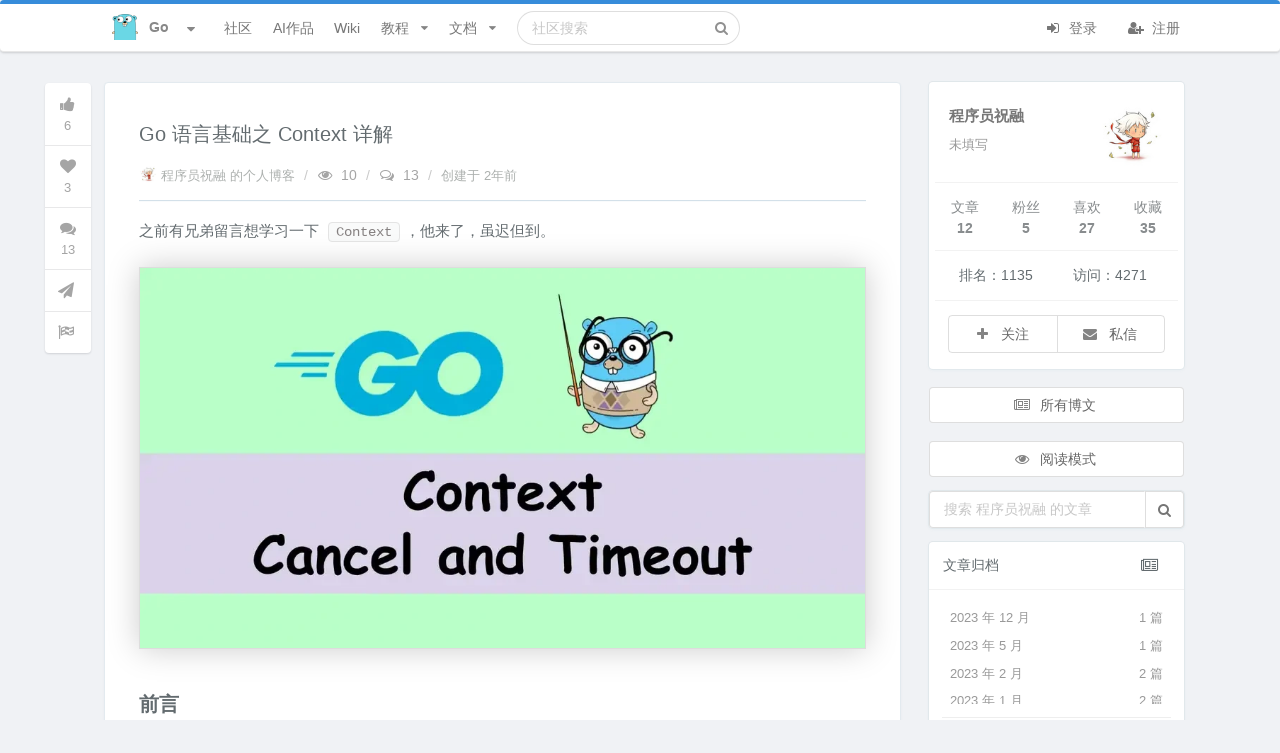

--- FILE ---
content_type: text/html; charset=UTF-8
request_url: https://learnku.com/articles/77288
body_size: 31513
content:
<!DOCTYPE html>
<html lang="zh" class="">

<head>
  <meta charset="utf-8">
  <meta http-equiv="X-UA-Compatible" content="IE=edge">

  <meta name="viewport" content="width=device-width, initial-scale=1, maximum-scale=1, user-scalable=no" />
  <meta name="baidu-site-verification" content="MfC8ppEukL" />
  <meta baidu-gxt-verify-token="fa750b19bb54c9ad03503638f41923db">
  <!-- CSRF Token -->
  <meta name="csrf-token" content="uEYWrTQmOAZXqd1NBxcaAmN6W0zFnUGoAjKvhkP4">

      <title>
      Go 语言基础之 Context 详解 | Go 技术论坛       </title>
    <meta name="description" content="之前有兄弟留言想学习一下 Context，他来了，虽迟但到。 前言 在 Go 语言中，Context 是一个非常重要的概念，它用于在不同的 goroutine 之间传递请求域的相关数据，并且可以用来控制 goroutine 的生命周期和取消操作..." />
    <meta name="keywords" content="go,go,golang,go教程,golang教程,go开发,go招聘,go论坛,go社区,golang社区,golang论坛,go中国,go文档,go中文,go中文文档
" />
    
    <meta name="author" content="Summer" />

          <link rel="shortcut icon" href="https://cdn.learnku.com//uploads/communities/sNljssWWQoW6J88O9G37.png!/both/44x44" />
    
    <!-- Styles -->
    <link href="https://cdn.learnku.com//build/css/vendors.css?id=86c0adfd456eb904e1ad4b648134be97" rel="stylesheet">
    <link href="https://cdn.learnku.com//build/css/app.css?id=a91e47e2539b98438cb4c6c3a665d642" rel="stylesheet">

      </head>

  <body class=" articles-show-page">

    <!-- 为 Pjax 和模板加载优化，只能放这里 -->
    <script>
      window.Laravel = {"csrfToken":"uEYWrTQmOAZXqd1NBxcaAmN6W0zFnUGoAjKvhkP4"}
      window.Config = {
        'GA_Tracking_ID': 'G-VD6FH8BPTD',
        'user_id': 0,
        'is_student': '',
        'search_user_id': 0,
        'cdn_domain': 'cdn.learnku.com',
        'domain': 'learnku.com',
        'request_interval': 600000, // 消息通知检测周期
        'notification_count': 0,
        'token': 'uEYWrTQmOAZXqd1NBxcaAmN6W0zFnUGoAjKvhkP4',
        'environment': 'production',
        'url': 'https://learnku.com',
        'tags_url': '',
        'scroll_to_top': true,
        'community': {
          'id': 6,
          'name': 'Go',
          'favicon': 'https://cdn.learnku.com//uploads/communities/sNljssWWQoW6J88O9G37.png!/both/44x44'
        },
        'routes': {
          'notificationsCount': 'https://learnku.com/notifications/count',
          'upload_image': 'https://learnku.com/courses/upload_image',
                      // 社区搜索
            'api_search' : 'https://learnku.com/communities/go/api_search',
                    'collections_store': 'https://learnku.com/collections',
          'collections_my': 'https://learnku.com/collections/my/ajax',
          'annotations_store': 'https://learnku.com/annotations',
          'annotations_destroy': 'https://learnku.com/annotations/destroy',
          'annotations_update': 'https://learnku.com/annotations/update',
          'annotation_setting': 'https://learnku.com/users/settings/annotation_setting',
        },
        'cdnDomain': 'https://cdn.learnku.com/',
        'overlay': '',
        'following_users': [],
        'search_type': 'standard',
        'book_id': 0,
        'is_docs': "no",
        'article_id': 0,
        'topic_id': 77288,
        'user_settings': {
          'visit_topic_patches_page': false,
          'annotation_disabled': 'yes',
        },
        'can': {},
        'editor': {},
        'destroyeditor_id': {
                  },

        'content': {}
      };

      var ShowCrxHint = 'no';

      function onWXWebView() {
        $('.wechat-login-link').attr("href", "https://learnku.com/auth/oauth?driver=wechat_client")
        $('.show-on-wechat-view').show();
      }
      if (typeof WeixinJSBridge == "object" && typeof WeixinJSBridge.invoke == "function") {
        onWXWebView();
      } else {
        if (document.addEventListener) {
          document.addEventListener("WeixinJSBridgeReady", onWXWebView, false);
        } else if (document.attachEvent) {
          document.attachEvent("WeixinJSBridgeReady", onWXWebView);
          document.attachEvent("onWeixinJSBridgeReady", onWXWebView);
        }
      }
    </script>

    <style>
      .ui.top.menu {
        border-top: 4px solid #00b5ad;
      }

      .ui.fluid.search .results {
        width: 550px;
      }

      @media only screen and (max-width: 767px) {
        .ui.top.menu>.ui.container {
          height: 52px;
          flex-direction: initial;
        }
      }

      
      /* 顶部导航栏 */
      .ui.top.menu {
        border-top: 4px solid #368cda;
      }

      /* 右边导航栏顶部样式 */
      .ui.top-color.segment:not(.inverted) {
        border-top: 2px solid #368cda;
      }

      /* 右边导航栏顶部样式 */
      .ui.top-color.card:not(.inverted) {
        border-top: 2px solid #368cda;
      }

      /* 主要按钮 */

      .ui.primary.buttons .button,
      .ui.primary.button {
        background-color: #368cda;
        border-color: #368cda;
      }

      /* 主要按钮选中状态 */
      .ui.primary.buttons .button:hover,
      .ui.primary.button:hover,
      .ui.primary.button:active,
      .ui.primary.buttons .button:active,
      .ui.primary.button:focus,
      .ui.primary.buttons .button:focus,
      .ui.primary.active.button,
      .ui.primary.button .active.button:active,
      .ui.primary.buttons .active.button,
      .ui.primary.buttons .active.button:active {
        background-color: #368cda;
        border-color: #368cda;
      }

      /* 外框按钮 */
      .ui.basic.primary.buttons .button,
      .ui.basic.primary.button {
        color: #368cda !important;
        box-shadow: 0px 0px 0px 1px #368cda inset !important;
      }

      /* 外框按钮选中状态 */
      .ui.basic.primary.buttons .button:hover,
      .ui.basic.primary.button:hover {
        color: #368cda !important;
        box-shadow: 0px 0px 0px 1px #368cda inset !important;
      }

      .ui.basic.primary.buttons .active.button,
      .ui.basic.primary.active.button {
        color: #368cda !important;
        box-shadow: 0px 0px 0px 1px #368cda inset !important;
      }

      .ui.basic.primary.buttons .button:active,
      .ui.basic.primary.button:active,
      .ui.basic.primary.buttons .active.button,
      .ui.basic.primary.active.button,
      .ui.basic.buttons .button:hover,
      .ui.basic.button:hover,
      .ui.basic.primary.buttons .button:focus,
      .ui.basic.primary.button:focus {
        box-shadow: 0px 0px 0px 1px #368cda inset !important;
      }

      .pagination>.active>a,
      .pagination>.active>a:focus,
      .pagination>.active>a:hover,
      .pagination>.active>span,
      .pagination>.active>span:focus,
      .pagination>.active>span:hover {
        background-color: #368cda;
        border-color: #368cda;
      }

      .pagination>li>a,
      .pagination>li>span {
        color: #368cda;
      }

    .footer {
        max-height: max-content;
      }

    </style>

    

    

    <div class="ui top menu sidebar stackable">
      <div class="item">
                  <img class="ui image" style="width:26px;height:26px;margin-top:-2px;"
            src="https://cdn.learnku.com//uploads/communities/sNljssWWQoW6J88O9G37.png!/both/44x44">
          <span class="site-name ml-2">Go</span>
              </div>



      <form class="ui fluid category  item secondary"
        action="https://learnku.com/go/search"
        method="GET">
        <div class="ui icon input">
          <input class="prompt" name="q" type="text" placeholder="搜索"
            value="">
          <i class="search icon"></i>
        </div>
      </form>

      <a href="https://learnku.com/go" class="item secondary">
        <i class="icon comments"></i> 社区
      </a>
      <a href="https://learnku.com/activities" class="item secondary">
        <i class="icon bell"></i> 动态
      </a>
      <a href="/hub" class="item secondary">
        <i class="icon product hunt"></i> AI作品
      </a>
      <a href="https://learnku.com/go" class="item secondary">
        <i class="icon list"></i> 话题列表
      </a>

              <a href="https://learnku.com/go/wikis" class="item secondary">
          <i class="icon wikipedia"></i> 社区 Wiki
        </a>

        <a href="https://learnku.com/go/c/translations"
          class="item">
          <i class="icon translate"></i> 优质外文
        </a>

        <a href="https://learnku.com/go/c/jobs" class="item">
          <i class="icon suitcase"></i> 招聘求职
        </a>

        <a href="https://learnku.com/go/courses" class="item">
          <i class="icon book"></i> Go 实战教程
        </a>

        <a href="https://learnku.com/go/docs" class="item">
          <i class="icon text file outline"></i> 社区文档
        </a>
      
              <div class="item">
          <a class="ui basic small button no-pjax" href="https://learnku.com/auth/login"><i class="icon user "></i> 登录
          </a>
        </div>

        <div class="item">
          <a class="ui basic small button no-pjax" href="https://learnku.com/auth/register"><i class="icon signup "></i>
            注册 </a>
        </div>
          </div>

              
    <div class="pusher">

      <div class="main container">

        <nav class="ui main borderless menu top stackable topnav" id="topnav">
          <div class="ui container">

            <div class="ui inline scrolling community-nav dropdown mr-2"
              style="padding-left: 22px;display: -webkit-box;display: -ms-flexbox;display: flex;-webkit-box-align: center;-ms-flex-align: center;align-items: center;">
              <div class="text site-logo" style="color:#888888;display: flex;">

                                  <img class="ui image" style="width:26px;height:26px;margin-top:-2px;"
                    src="https://cdn.learnku.com//uploads/communities/sNljssWWQoW6J88O9G37.png!/both/44x44">
                  <span class="site-name hide-on-tablet">Go</span>
                                <i class="dropdown icon ml-3"></i>
              </div>
              <div class="menu ml-4 communities" style="max-height: 520px;padding: 8px;">

                <div class="ui icon search input" style="width: 172px;float:left;">
                  <i class="search icon"></i>
                  <input type="text" placeholder="搜索社区">
                </div>

                <a class="item pr-3 mt-2" href="https://learnku.com">
                  <img class="ui image" style="width:20px;height:20px;margin-top:-2px;"
                    src="https://cdn.learnku.com/uploads/images/201901/24/1/OyBnfB2vlk.png!/both/44x44"> 首页
                </a>


                <div class="divider clearfix"></div>

                                
                                      <a class="item" href="https://learnku.com/laravel" style="padding-right: 2.2em!important;">
                      <img class="ui image" style="width:20px;height:20px;margin-top:-2px;"
                        src="https://cdn.learnku.com//uploads/communities/WtC3cPLHzMbKRSZnagU9.png!/both/44x44"> Laravel
                    </a>
                                      <a class="item" href="https://learnku.com/go" style="padding-right: 2.2em!important;">
                      <img class="ui image" style="width:20px;height:20px;margin-top:-2px;"
                        src="https://cdn.learnku.com//uploads/communities/sNljssWWQoW6J88O9G37.png!/both/44x44"> Go
                    </a>
                                      <a class="item" href="https://learnku.com/python" style="padding-right: 2.2em!important;">
                      <img class="ui image" style="width:20px;height:20px;margin-top:-2px;"
                        src="https://cdn.learnku.com//uploads/communities/mTBLIP7o0gVGn3ZCphpN.png!/both/44x44"> Python
                    </a>
                                      <a class="item" href="https://learnku.com/php" style="padding-right: 2.2em!important;">
                      <img class="ui image" style="width:20px;height:20px;margin-top:-2px;"
                        src="https://cdn.learnku.com//uploads/communities/Y7fElYYwCFjTTXCdwPNW.png!/both/44x44"> PHP
                    </a>
                                      <a class="item" href="https://learnku.com/vuejs" style="padding-right: 2.2em!important;">
                      <img class="ui image" style="width:20px;height:20px;margin-top:-2px;"
                        src="https://cdn.learnku.com//uploads/communities/hIZjRRdF8oVYZy69XJnT.png!/both/44x44"> Vue.js
                    </a>
                                      <a class="item" href="https://learnku.com/java" style="padding-right: 2.2em!important;">
                      <img class="ui image" style="width:20px;height:20px;margin-top:-2px;"
                        src="https://cdn.learnku.com//uploads/communities/h3Xef7s3mLKYmqwBRIiA.png!/both/44x44"> Java
                    </a>
                                      <a class="item" href="https://learnku.com/mysql" style="padding-right: 2.2em!important;">
                      <img class="ui image" style="width:20px;height:20px;margin-top:-2px;"
                        src="https://cdn.learnku.com/uploads/images/201908/18/1/yAH1hJ3pZF.png!/both/44x44"> MySQL
                    </a>
                                      <a class="item" href="https://learnku.com/rust" style="padding-right: 2.2em!important;">
                      <img class="ui image" style="width:20px;height:20px;margin-top:-2px;"
                        src="https://cdn.learnku.com//uploads/communities/Qj48vezkYfZM1ZM5Y75X.png!/both/44x44"> Rust
                    </a>
                                      <a class="item" href="https://learnku.com/lk" style="padding-right: 2.2em!important;">
                      <img class="ui image" style="width:20px;height:20px;margin-top:-2px;"
                        src="https://cdn.learnku.com//uploads/communities/b1qLi8CKYnkipeMwdvPU.png!/both/44x44"> LK
                    </a>
                                      <a class="item" href="https://learnku.com/coder" style="padding-right: 2.2em!important;">
                      <img class="ui image" style="width:20px;height:20px;margin-top:-2px;"
                        src="https://cdn.learnku.com//uploads/communities/6vqw97jFnblvXh3F1o0F.png!/both/44x44"> 程序员
                    </a>
                                      <a class="item" href="https://learnku.com/elasticsearch" style="padding-right: 2.2em!important;">
                      <img class="ui image" style="width:20px;height:20px;margin-top:-2px;"
                        src="https://cdn.learnku.com/uploads/images/201908/10/25425/QdtUV2rox6.png!/both/44x44"> Elasticsearch
                    </a>
                                      <a class="item" href="https://learnku.com/f2e" style="padding-right: 2.2em!important;">
                      <img class="ui image" style="width:20px;height:20px;margin-top:-2px;"
                        src="https://cdn.learnku.com//uploads/communities/DGHjM6p2qdamHmFJZt9g.jpg!/both/44x44"> F2E 前端
                    </a>
                                      <a class="item" href="https://learnku.com/server" style="padding-right: 2.2em!important;">
                      <img class="ui image" style="width:20px;height:20px;margin-top:-2px;"
                        src="https://cdn.learnku.com//uploads/communities/pwwWCCpPeKm8z3HEubmo.png!/both/44x44"> Server
                    </a>
                                      <a class="item" href="https://learnku.com/database" style="padding-right: 2.2em!important;">
                      <img class="ui image" style="width:20px;height:20px;margin-top:-2px;"
                        src="https://cdn.learnku.com//uploads/communities/ceowUfx7bxLyyng5ykyu.png!/both/44x44"> Database
                    </a>
                                      <a class="item" href="https://learnku.com/devtools" style="padding-right: 2.2em!important;">
                      <img class="ui image" style="width:20px;height:20px;margin-top:-2px;"
                        src="https://cdn.learnku.com//uploads/communities/0QFgKXFJBOmsQNf47XOY.png!/both/44x44"> DevTools
                    </a>
                                      <a class="item" href="https://learnku.com/cs" style="padding-right: 2.2em!important;">
                      <img class="ui image" style="width:20px;height:20px;margin-top:-2px;"
                        src="https://cdn.learnku.com//uploads/communities/BTBwRdYCj8UFXIjMqEbG.jpg!/both/44x44"> Computer Science
                    </a>
                                      <a class="item" href="https://learnku.com/app" style="padding-right: 2.2em!important;">
                      <img class="ui image" style="width:20px;height:20px;margin-top:-2px;"
                        src="https://cdn.learnku.com//uploads/communities/tSK8naqmi1fiQTJcoa2o.png!/both/44x44"> 手机开发
                    </a>
                                      <a class="item" href="https://learnku.com/adonisjs" style="padding-right: 2.2em!important;">
                      <img class="ui image" style="width:20px;height:20px;margin-top:-2px;"
                        src="https://cdn.learnku.com//uploads/communities/2VHh3slULN4XkbU5douV.png!/both/44x44"> AdonisJS
                    </a>
                                      <a class="item" href="https://learnku.com/ai-coding" style="padding-right: 2.2em!important;">
                      <img class="ui image" style="width:20px;height:20px;margin-top:-2px;"
                        src="https://cdn.learnku.com//uploads/communities/cvYkw5TJiLGeA23hIhu2.png!/both/44x44"> AI Coding
                    </a>
                                  

              </div>
            </div>

            <a class="item header right menu " style="display:none">
              <i class="icon align justify"></i>
            </a>

            <a href="https://learnku.com/go" class="item secondary">
              社区
            </a>


                        <a href="/hub" class="item secondary">
                AI作品
            </a>

            
              <a href="https://learnku.com/go/wikis" class="item secondary">
                Wiki
              </a>


                              <div class="ui simple item dropdown article stackable nav-user-item  secondary">
                  教程 <i class="dropdown icon"></i>

                  <div class="ui menu stackable">
                    <a href="https://learnku.com/go/courses" class="item">
                      <i class="icon home"></i> Go 实战教程首页
                    </a>

                                          <a class="item" href="https://learnku.com/courses/go-basic/1.22"
                        style="padding-right: 36px!important;">
                        <img class="ui avatar image" src="https://cdn.learnku.com/uploads/images/202006/11/1/VLvh1nxhqP.png!/both/200x200"
                          style="width:20px;height:20px;">
                        《G01 Go 实战：Web 入门》
                      </a>
                                          <a class="item" href="https://learnku.com/courses/go-api/1.19"
                        style="padding-right: 36px!important;">
                        <img class="ui avatar image" src="https://cdn.learnku.com/uploads/images/202112/29/1/xgxxss6kGK.png!/both/200x200"
                          style="width:20px;height:20px;">
                        《G02 Go API 实战》
                      </a>
                                          <a class="item" href="https://learnku.com/courses/go-video/2022"
                        style="padding-right: 36px!important;">
                        <img class="ui avatar image" src="https://cdn.learnku.com/uploads/images/202110/06/1/Mv4VT4Prlf.png!/both/200x200"
                          style="width:20px;height:20px;">
                        《GX1 Golang 五分钟视频》
                      </a>
                                      </div>
                </div>
              
              <div class="ui simple item dropdown article stackable nav-user-item secondary">
                文档 <i class="dropdown icon"></i>

                <div class="ui menu stackable">
                  <a href="https://learnku.com/go/docs" class="item">
                    <i class="icon home"></i> 社区文档首页
                  </a>

                                      <a class="item" href="https://learnku.com/docs/effective-go/2020" style="padding-right: 36px!important;">
                      <img class="ui avatar image" src="https://cdn.learnku.com/uploads/images/201912/06/1/g4O1CkGc2B.png!/both/200x200"
                        style="width:20px;height:20px;">
                      《高效的 Go 编程 Effective Go》
                    </a>
                                      <a class="item" href="https://learnku.com/docs/go-blog" style="padding-right: 36px!important;">
                      <img class="ui avatar image" src="https://cdn.learnku.com/uploads/images/201912/28/1/3CTV7kaXtg.png!/both/200x200"
                        style="width:20px;height:20px;">
                      《Go Blog 中文翻译》
                    </a>
                                      <a class="item" href="https://learnku.com/docs/the-little-go-book" style="padding-right: 36px!important;">
                      <img class="ui avatar image" src="https://cdn.learnku.com/uploads/images/201807/09/1/7ZpHvbghuV.jpg!/both/200x200"
                        style="width:20px;height:20px;">
                      《Go 简易教程》
                    </a>
                                      <a class="item" href="https://learnku.com/docs/gobyexample/2020" style="padding-right: 36px!important;">
                      <img class="ui avatar image" src="https://cdn.learnku.com/uploads/images/201912/07/1/2zrnUUEy5O.png!/both/200x200"
                        style="width:20px;height:20px;">
                      《Go 编程实例 Go by Example》
                    </a>
                                      <a class="item" href="https://learnku.com/docs/the-way-to-go" style="padding-right: 36px!important;">
                      <img class="ui avatar image" src="https://cdn.learnku.com/uploads/images/201805/11/1/ZnrA2VK0SN.png!/both/200x200"
                        style="width:20px;height:20px;">
                      《Go 入门指南》
                    </a>
                                      <a class="item" href="https://learnku.com/docs/go-fundamental-programming" style="padding-right: 36px!important;">
                      <img class="ui avatar image" src="https://cdn.learnku.com/uploads/images/201805/12/1/cqO2hVEMtp.png!/both/200x200"
                        style="width:20px;height:20px;">
                      《Go 编程基础（视频）》
                    </a>
                                      <a class="item" href="https://learnku.com/docs/build-web-application-with-golang" style="padding-right: 36px!important;">
                      <img class="ui avatar image" src="https://cdn.learnku.com/uploads/images/201805/16/1/mIe9zcWQM4.png!/both/200x200"
                        style="width:20px;height:20px;">
                      《Go Web 编程》
                    </a>
                                      <a class="item" href="https://learnku.com/docs/iris-go/10" style="padding-right: 36px!important;">
                      <img class="ui avatar image" src="https://cdn.learnku.com/uploads/images/201807/13/1/JV7EhZLizp.png!/both/200x200"
                        style="width:20px;height:20px;">
                      《Iris 框架中文文档》
                    </a>
                                      <a class="item" href="https://learnku.com/docs/learn-go-with-tests" style="padding-right: 36px!important;">
                      <img class="ui avatar image" src="https://cdn.learnku.com/uploads/images/201911/21/36517/aviegH16FE.png!/both/200x200"
                        style="width:20px;height:20px;">
                      《通过测试学习 Go 编程》
                    </a>
                                      <a class="item" href="https://learnku.com/docs/gin-gonic/1.7" style="padding-right: 36px!important;">
                      <img class="ui avatar image" src="https://cdn.learnku.com/uploads/images/201807/14/1/K1ijsbTBcU.png!/both/200x200"
                        style="width:20px;height:20px;">
                      《Gin 框架中文文档》
                    </a>
                                      <a class="item" href="https://learnku.com/docs/gorm/v2" style="padding-right: 36px!important;">
                      <img class="ui avatar image" src="https://cdn.learnku.com/uploads/images/201807/30/1/a3e946EpRi.png!/both/200x200"
                        style="width:20px;height:20px;">
                      《GORM 中文文档》
                    </a>
                                      <a class="item" href="https://learnku.com/docs/go-database-sql" style="padding-right: 36px!important;">
                      <img class="ui avatar image" src="https://cdn.learnku.com/uploads/images/202009/17/1/qt7yXJ2jD0.png!/both/200x200"
                        style="width:20px;height:20px;">
                      《Go SQL 数据库教程》
                    </a>
                                  </div>
              </div>

            
            <form class="ui fluid category search item secondary hide-on-991"
              action="https://learnku.com/go/search"
              method="GET">
              <div class="ui icon input">
                <input class="prompt" name="q" type="text"
                                                placeholder="社区搜索"
                                         value="">
                <i class="search icon"></i>
              </div>
              <div class="results"></div>
            </form>

            <div class=" right menu stackable secondary">
                              <div class="item rm-link-color">
                  <a class="mr-4 no-pjax login_required" href="https://learnku.com/auth/login"><i
                      class="icon sign in "></i> 登录 </a>
                  <a class="no-pjax" href="https://learnku.com/auth/register" style="margin-left: 10px;"><i
                      class="icon user add "></i> 注册 </a>
                </div>
                          </div>

          </div>

                  </nav>

        
        
                                                                      

        
                  <div class="mb-3 hide show-on-wechat-view">
            <div class="ui centered grid container message-container">
              <div class="sixteen wide column pt-0 pb-0">
                <a class="ui button fluid green wechat-login-link"
                  href="https://learnku.com/auth/oauth?driver=wechat"><i class="icon wechat "></i>
                  微信登录</a>
              </div>
            </div>
          </div>
        
        
    <style>
        .blog.grid.container.main {
            display: block;
        }

        .blog.grid.container.main .sidebar {
            font-size: 14px;
            padding-right:6px;
        }

        .ui.top.menu {
            margin-bottom: 30px;
        }
    </style>

    <script>
        Config.topic_id = 77288;
        Config.following_users =   [] ;

        Config.routes.api_search = 'https://learnku.com/articles/api_search';

        Config.content.authorName = '程序员祝融';
    </script>

    <div class="ui centered grid container main stackable blog" style="">

        <div class="twelve wide column pull-left main main-column">

            <div class="ui segment article-content">



                <div class="extra-padding" style="padding-bottom:4px">

                    <h1 style="margin-bottom: 15px;">
                        <div class="pull-left">
                            <span style="line-height: 34px;">Go 语言基础之 Context 详解 </span>
                                                    </div>
                        <div class="clearfix"></div>
                    </h1>

                    <div class="left ui rail hide-on-mobile operation-sticker" style="left: -68px;top: 0px;width: 40px;">
    
    <div class="ui sticky topic-operation">
      <div class="ui vertical icon menu border-0">
        <a
          class="item text-mute ui action login_required popover rm-tdu rm-link-color text-mute"
          data-position="right center" id="topic-vote-77288" data-id="77288"
          href="javascript:;" data-html="                    点赞
                ">
          <i class="thumbs up icon fs-large "></i>
          <span class="count vote-count fs-small mt-2 display-inline-block">6</span>
        </a>

                <a class="item text-mute ui action login_required popover rm-link-color text-mute"
           data-position="right center" data-id="77288" href="javascript:;"
           data-html="                    收藏
                ">
          <i class="heart icon fs-large "></i>
          <span class="fs-small mt-2 display-inline-block collect-count">3</span>
        </a>

        <a class="item text-mute ui action login_required popover rm-link-color text-mute"
           data-position="right center" data-id="77288" href="#replies"
           onclick="scrollToAnchor('replies')" title="评论">
          <i class="comments icon fs-large"></i>
          <span class="fs-small mt-2 display-inline-block reply-count">13</span>
        </a>

                

                  <a class="popover item text-mute ui " data-position="right center" title="发现错别字？请点此纠错改进"
             href="https://learnku.com/topics/77288/patches/create" target="_blank">
            <div class="top aligned content">
              <i class="icon fs-large send"></i>
            </div>
          </a>
        
                  <a class="item text-mute ui popover login_required"
             data-position="right center" data-toggle="modal" data-target="#reportModal"
             data-contentid="77288" href="javascript:void(0)" data-contentid="77288"
             data-contenttype="App\Models\Topic" data-typename="话题" data-content="举报违规内容，共建品质社区">
            <div class="top aligned content">
              <i class="icon fs-large flag checkered"></i>
            </div>
          </a>
              </div>
    </div>
  </div>



  <p class="book-article-meta" style="margin-bottom: 10px;">

    
            <a class="ui popover hide-on-mobile" href="https://learnku.com/blog/fanfan">
          <img class="ui image display-inline-block" style="width:18px;height:18px;margin-top:-5px;"
               src="https://cdn.learnku.com/uploads/avatars/14035_1670462903.jpeg!/both/100x100"> 程序员祝融 的个人博客
        </a>
        <span class="divider hide-on-mobile">/</span>
    
    
    <span class="text-mute"><i class="icon eye open"></i> 10</span>
    <span class="divider">/</span>
    <span class="text-mute"><i class="icon comments outline"></i> 13</span>
    <span class="divider">/</span>
    <a class="" data-inverted="" data-tooltip="2023-05-10 10:00:49">
      创建于 <span title="2023-05-10 10:00:49">2年前</span>
    </a>
              </p>


                    <div class="ui divider"></div>

                    <div class="ui readme markdown-body content-body article-content fluidbox-content">


                        

                        <div class="toc-wraper ui  card column author-box grid pt-2" style="display:none">
                            <a href="javascript:void(0);" class="close-toc pull-right" style="width: 20px;position: absolute;right: 7px;top: 3px;margin-bottom: 20px;">
                                <i class="icon remove text-mute "></i>
                            </a>
                            
                        </div>

                        <p>之前有兄弟留言想学习一下 <code>Context</code>，他来了，虽迟但到。</p>
<p><img src="https://cdn.learnku.com/uploads/images/202305/10/14035/PrSvlKiaD7.webp!large" alt="" /></p>
<h2><a name="前言" class="reference-link"></a><span class="header-link octicon octicon-link"></span>前言</h2>

<p>在 Go 语言中，Context 是一个非常重要的概念，它用于在不同的 goroutine 之间传递请求域的相关数据，并且可以用来控制 goroutine 的生命周期和取消操作。本文将深入探讨 Go 语言中 Context 特性 和 Context 的高级使用方法。</p>
<h2><a name="基本用法" class="reference-link"></a><span class="header-link octicon octicon-link"></span>基本用法</h2>

<p>在 Go 语言中，Context 被定义为一个接口类型，它包含了三个方法：</p>
<pre><code class="language-go"># <span class="token keyword">go</span> version <span class="token number">1.18</span><span class="token number">.10</span>
<span class="token keyword">type</span> Context <span class="token keyword">interface</span> <span class="token punctuation">{</span>
    <span class="token function">Deadline</span><span class="token punctuation">(</span><span class="token punctuation">)</span> <span class="token punctuation">(</span>deadline time<span class="token punctuation">.</span>Time<span class="token punctuation">,</span> ok <span class="token builtin">bool</span><span class="token punctuation">)</span>
    <span class="token function">Done</span><span class="token punctuation">(</span><span class="token punctuation">)</span> <span class="token operator">&lt;-</span><span class="token keyword">chan</span> <span class="token keyword">struct</span><span class="token punctuation">{</span><span class="token punctuation">}</span>
    <span class="token function">Err</span><span class="token punctuation">(</span><span class="token punctuation">)</span> <span class="token builtin">error</span>
      <span class="token function">Value</span><span class="token punctuation">(</span>key any<span class="token punctuation">)</span> any
<span class="token punctuation">}</span></code></pre>
<ul>
<li><strong>Deadline()</strong> 方法用于获取 Context 的截止时间，</li><li><strong>Done()</strong> 方法用于返回一个只读的 channel，用于通知当前 Context 是否已经被取消，</li><li><strong>Err()</strong> 方法用于获取 Context 取消的原因，</li><li><strong>Value()</strong> 方法用于获取 Context 中保存的键值对数据。</li></ul>
<p>我们日常编写代码时，Context 对象会被被约定作为函数的第一个参数传递，eg：</p>
<pre><code class="language-go"><span class="token keyword">func</span> <span class="token function">users</span><span class="token punctuation">(</span>ctx context<span class="token punctuation">.</span>Context<span class="token punctuation">,</span> request <span class="token operator">*</span>Request<span class="token punctuation">)</span> <span class="token punctuation">{</span>
    <span class="token comment">// ... code</span>
<span class="token punctuation">}</span></code></pre>
<p>在函数中，可以通过 <strong>ctx</strong> 参数来获取相关的 Context 数据，举个超时的 eg：</p>
<pre><code class="language-go">deadline<span class="token punctuation">,</span> ok <span class="token operator">:=</span> ctx<span class="token punctuation">.</span><span class="token function">Deadline</span><span class="token punctuation">(</span><span class="token punctuation">)</span>
<span class="token keyword">if</span> ok <span class="token operator">&amp;&amp;</span> deadline<span class="token punctuation">.</span><span class="token function">Before</span><span class="token punctuation">(</span>time<span class="token punctuation">.</span><span class="token function">Now</span><span class="token punctuation">(</span><span class="token punctuation">)</span><span class="token punctuation">)</span> <span class="token punctuation">{</span>
    <span class="token comment">// 超时</span>
    <span class="token keyword">return</span>
<span class="token punctuation">}</span></code></pre>
<h2><a name="Context 控制 goroutine 的生命周期" class="reference-link"></a><span class="header-link octicon octicon-link"></span>Context 控制 goroutine 的生命周期</h2>

<p>在 Go 语言中，goroutine 是一种非常常见的并发编程模型，而 Context 可以被用来控制 goroutine 的生命周期，从而避免出现 goroutine 泄漏或者不必要的等待操作。</p>
<p>eg，看一下下方代码：</p>
<pre><code class="language-go"><span class="token keyword">func</span> <span class="token function">users</span><span class="token punctuation">(</span>ctx context<span class="token punctuation">.</span>Context<span class="token punctuation">,</span> req <span class="token operator">*</span>Request<span class="token punctuation">)</span> <span class="token punctuation">{</span>
    <span class="token comment">// 启动一个 goroutine 来处理请求</span>
    <span class="token keyword">go</span> <span class="token keyword">func</span><span class="token punctuation">(</span><span class="token punctuation">)</span> <span class="token punctuation">{</span>
        <span class="token comment">// 处理请求...</span>
    <span class="token punctuation">}</span><span class="token punctuation">(</span><span class="token punctuation">)</span>
<span class="token punctuation">}</span></code></pre>
<p>上面的代码中，我们启动了一个 goroutine 来处理请求，但是没有任何方式来控制这个 goroutine 的生命周期，如果这个请求被取消了，那么这个 goroutine 就会一直存在，直到它完成为止。为了避免这种情况的发生，我们可以使用 Context 来控制 goroutine 的生命周期，eg：</p>
<pre><code class="language-php">func <span class="token function">users</span><span class="token punctuation">(</span><span class="token parameter">ctx context<span class="token punctuation">.</span>Context<span class="token punctuation">,</span> req <span class="token operator">*</span>Request</span><span class="token punctuation">)</span> <span class="token punctuation">{</span>
    <span class="token comment">// 启动一个 goroutine 来处理请求</span>
    go <span class="token function">func</span><span class="token punctuation">(</span><span class="token parameter">ctx context<span class="token punctuation">.</span>Context</span><span class="token punctuation">)</span> <span class="token punctuation">{</span>
        <span class="token comment">// 处理请求...</span>
    <span class="token punctuation">}</span><span class="token punctuation">(</span>ctx<span class="token punctuation">)</span>
<span class="token punctuation">}</span></code></pre>

<p>在上面的代码中，我们将 Context 对象作为参数传递给了 goroutine 函数，这样在请求被取消时，goroutine 就可以及时退出。</p>
<h1><a name="使用 WithValue() 传递数据" class="reference-link"></a><span class="header-link octicon octicon-link"></span>使用 WithValue() 传递数据</h1>

<p>除了用于控制 goroutine 的生命周期，Context 还可以被用来在不同的 goroutine 之间传递请求域的相关数据。为了实现这个目的，我们可以使用 Context 的 <strong>WithValue()</strong> 方法，eg：</p>
<pre><code class="language-go"><span class="token keyword">type</span> key <span class="token builtin">int</span>

<span class="token keyword">const</span> <span class="token punctuation">(</span>
    userKey key <span class="token operator">=</span> <span class="token boolean">iota</span>
<span class="token punctuation">)</span>

<span class="token keyword">func</span> <span class="token function">users</span><span class="token punctuation">(</span>ctx context<span class="token punctuation">.</span>Context<span class="token punctuation">,</span> req <span class="token operator">*</span>Request<span class="token punctuation">)</span> <span class="token punctuation">{</span>
    <span class="token comment">// 从请求中获取用户信息</span>
    user <span class="token operator">:=</span> req<span class="token punctuation">.</span>GetUser
    <span class="token comment">// 将用户信息保存到 Context 中</span>
    ctx <span class="token operator">=</span> context<span class="token punctuation">.</span><span class="token function">WithValue</span><span class="token punctuation">(</span>ctx<span class="token punctuation">,</span> userKey<span class="token punctuation">,</span> user<span class="token punctuation">)</span>

    <span class="token comment">// 启动一个 goroutine 来处理请求</span>
    <span class="token keyword">go</span> <span class="token keyword">func</span><span class="token punctuation">(</span>ctx context<span class="token punctuation">.</span>Context<span class="token punctuation">)</span> <span class="token punctuation">{</span>
        <span class="token comment">// 从 Context 中获取用户信息</span>
        user <span class="token operator">:=</span> ctx<span class="token punctuation">.</span><span class="token function">Value</span><span class="token punctuation">(</span>userKey<span class="token punctuation">)</span><span class="token punctuation">.</span><span class="token punctuation">(</span><span class="token operator">*</span>User<span class="token punctuation">)</span>

        <span class="token comment">// 处理请求...</span>
    <span class="token punctuation">}</span><span class="token punctuation">(</span>ctx<span class="token punctuation">)</span>

<span class="token punctuation">}</span>

</code></pre>
<p>在上面的代码中，我们定义了一个 <code>key</code>类型的常量 <code>userKey</code>，然后在 <code>users()</code>函数中将用户信息保存到了 Context 中，并将 Context 对象传递给了 goroutine 函数。</p>
<p>在 goroutine 函数中，我们使用 <code>ctx.Value()</code>方法来获取 Context 中保存的用户信息。</p>
<p><strong>注：</strong></p>
<p>Context 中保存的键值对数据应该是线程安全的，因为它们可能会在多个 goroutine 中同时访问。</p>
<h2><a name="使用 WithCancel() 取消操作" class="reference-link"></a><span class="header-link octicon octicon-link"></span>使用 WithCancel() 取消操作</h2>

<p>除了控制 goroutine 的生命周期和传递数据之外，Context 还可以被用来执行取消操作。为了实现这个目的，我们可以使用 Context 的 <code>WithCancel()</code>方法，eg：</p>
<pre><code class="language-go"><span class="token keyword">func</span> <span class="token function">users</span><span class="token punctuation">(</span>ctx context<span class="token punctuation">.</span>Context<span class="token punctuation">,</span> req <span class="token operator">*</span>Request<span class="token punctuation">)</span> <span class="token punctuation">{</span>
    <span class="token comment">// 创建一个可以取消的 Context 对象</span>
    ctx<span class="token punctuation">,</span> cancel <span class="token operator">:=</span> context<span class="token punctuation">.</span><span class="token function">WithCancel</span><span class="token punctuation">(</span>ctx<span class="token punctuation">)</span>

    <span class="token comment">// 启动一个 goroutine 来处理请求</span>
    <span class="token keyword">go</span> <span class="token keyword">func</span><span class="token punctuation">(</span>ctx context<span class="token punctuation">.</span>Context<span class="token punctuation">)</span> <span class="token punctuation">{</span>
        <span class="token comment">// 等待请求完成或者被取消</span>
        <span class="token keyword">select</span> <span class="token punctuation">{</span>
        <span class="token keyword">case</span> <span class="token operator">&lt;-</span>time<span class="token punctuation">.</span><span class="token function">After</span><span class="token punctuation">(</span>time<span class="token punctuation">.</span>Second<span class="token punctuation">)</span><span class="token punctuation">:</span>
            <span class="token comment">// 请求完成</span>
            fmt<span class="token punctuation">.</span><span class="token function">Println</span><span class="token punctuation">(</span><span class="token string">"Request finish"</span><span class="token punctuation">)</span>
        <span class="token keyword">case</span> <span class="token operator">&lt;-</span>ctx<span class="token punctuation">.</span><span class="token function">Done</span><span class="token punctuation">(</span><span class="token punctuation">)</span><span class="token punctuation">:</span>
            <span class="token comment">// 请求被取消</span>
            fmt<span class="token punctuation">.</span><span class="token function">Println</span><span class="token punctuation">(</span><span class="token string">"Request canceled"</span><span class="token punctuation">)</span>
        <span class="token punctuation">}</span>
    <span class="token punctuation">}</span><span class="token punctuation">(</span>ctx<span class="token punctuation">)</span>

    <span class="token comment">// 等待一段时间后取消请求</span>
    time<span class="token punctuation">.</span><span class="token function">Sleep</span><span class="token punctuation">(</span>time<span class="token punctuation">.</span>Millisecond <span class="token operator">*</span> <span class="token number">800</span><span class="token punctuation">)</span>
    <span class="token function">cancel</span><span class="token punctuation">(</span><span class="token punctuation">)</span>
<span class="token punctuation">}</span></code></pre>
<p>在上面的代码中，我们使用 WithCancel() 方法创建了一个可以取消的 Context 对象，并将取消操作封装在了一个 cancel() 函数中。然后我们启动了一个 goroutine 函数，使用 select 语句等待请求完成或者被取消，最后在主函数中等待一段时间后调用 cancel() 函数来取消请求。</p>
<h2><a name="使用 WithDeadline() 设置截止时间" class="reference-link"></a><span class="header-link octicon octicon-link"></span>使用 WithDeadline() 设置截止时间</h2>

<p>除了使用 WithCancel() 方法进行取消操作之外，Context 还可以被用来设置截止时间，以便在超时的情况下取消请求。为了实现这个目的，我们可以使用 Context 的 WithDeadline() 方法，eg：</p>
<pre><code class="language-go"><span class="token keyword">func</span> <span class="token function">users</span><span class="token punctuation">(</span>ctx context<span class="token punctuation">.</span>Context<span class="token punctuation">,</span> req <span class="token operator">*</span>Request<span class="token punctuation">)</span> <span class="token punctuation">{</span>
    <span class="token comment">// 设置请求的截止时间为当前时间加上 1 秒钟</span>
    ctx<span class="token punctuation">,</span> cancel <span class="token operator">:=</span> context<span class="token punctuation">.</span><span class="token function">WithDeadline</span><span class="token punctuation">(</span>ctx<span class="token punctuation">,</span> time<span class="token punctuation">.</span><span class="token function">Now</span><span class="token punctuation">(</span><span class="token punctuation">)</span><span class="token punctuation">.</span><span class="token function">Add</span><span class="token punctuation">(</span>time<span class="token punctuation">.</span>Second<span class="token punctuation">)</span><span class="token punctuation">)</span>

    <span class="token comment">// 启动一个 goroutine 来处理请求</span>
    <span class="token keyword">go</span> <span class="token keyword">func</span><span class="token punctuation">(</span>ctx context<span class="token punctuation">.</span>Context<span class="token punctuation">)</span> <span class="token punctuation">{</span>
        <span class="token comment">// 等待请求完成或者超时</span>
        <span class="token keyword">select</span> <span class="token punctuation">{</span>
            <span class="token keyword">case</span> <span class="token operator">&lt;-</span>time<span class="token punctuation">.</span><span class="token function">After</span><span class="token punctuation">(</span>time<span class="token punctuation">.</span>Millisecond <span class="token operator">*</span> <span class="token number">500</span><span class="token punctuation">)</span><span class="token punctuation">:</span>
            <span class="token comment">// 请求完成</span>
            fmt<span class="token punctuation">.</span><span class="token function">Println</span><span class="token punctuation">(</span><span class="token string">"Request finish"</span><span class="token punctuation">)</span>
            <span class="token keyword">case</span> <span class="token operator">&lt;-</span>ctx<span class="token punctuation">.</span><span class="token function">Done</span><span class="token punctuation">(</span><span class="token punctuation">)</span><span class="token punctuation">:</span>
            <span class="token comment">// 请求超时或者被取消</span>
            fmt<span class="token punctuation">.</span><span class="token function">Println</span><span class="token punctuation">(</span><span class="token string">"Request canceled or timed out"</span><span class="token punctuation">)</span>
        <span class="token punctuation">}</span>
    <span class="token punctuation">}</span><span class="token punctuation">(</span>ctx<span class="token punctuation">)</span>

    <span class="token comment">// 等待一段时间后取消请求</span>
    time<span class="token punctuation">.</span><span class="token function">Sleep</span><span class="token punctuation">(</span>time<span class="token punctuation">.</span>Millisecond <span class="token operator">*</span> <span class="token number">1500</span><span class="token punctuation">)</span>
    <span class="token function">cancel</span><span class="token punctuation">(</span><span class="token punctuation">)</span>
<span class="token punctuation">}</span></code></pre>
<p>在上面的代码中，我们使用 WithDeadline() 方法设置了一个截止时间为当前时间加上 1 秒钟的 Context 对象，并将超时操作封装在了一个 cancel() 函数中。然后我们启动了一个 goroutine 函数，使用 select 语句等待请求完成或者超时，最后在主函数中等待一段时间后调用 cancel() 函数来取消请求。</p>
<p><strong>注：</strong></p>
<p>在使用 WithDeadline() 方法设置截止时间的时候，如果截止时间已经过期，则 Context 对象将被立即取消。</p>
<h1><a name="使用 WithTimeout() 设置超时时间" class="reference-link"></a><span class="header-link octicon octicon-link"></span>使用 WithTimeout() 设置超时时间</h1>

<p>除了使用 <strong>WithDeadline()</strong> 方法进行截止时间设置之外，Context 还可以被用来设置超时时间。为了实现这个目的，我们可以使用 Context 的 <strong>WithTimeout()</strong> 方法，eg：</p>
<pre><code class="language-go"><span class="token keyword">func</span> <span class="token function">users</span><span class="token punctuation">(</span>ctx context<span class="token punctuation">.</span>Context<span class="token punctuation">,</span> req <span class="token operator">*</span>Request<span class="token punctuation">)</span> <span class="token punctuation">{</span>
    <span class="token comment">// 设置请求的超时时间为 1 秒钟</span>
    ctx<span class="token punctuation">,</span> cancel <span class="token operator">:=</span> context<span class="token punctuation">.</span><span class="token function">WithTimeout</span><span class="token punctuation">(</span>ctx<span class="token punctuation">,</span> time<span class="token punctuation">.</span>Second<span class="token punctuation">)</span>

    <span class="token comment">// 启动一个 goroutine 来处理请求</span>
    <span class="token keyword">go</span> <span class="token keyword">func</span><span class="token punctuation">(</span>ctx context<span class="token punctuation">.</span>Context<span class="token punctuation">)</span> <span class="token punctuation">{</span>
        <span class="token comment">// 等待请求完成或者超时</span>
        <span class="token keyword">select</span> <span class="token punctuation">{</span>
        <span class="token keyword">case</span> <span class="token operator">&lt;-</span>time<span class="token punctuation">.</span><span class="token function">After</span><span class="token punctuation">(</span>time<span class="token punctuation">.</span>Millisecond <span class="token operator">*</span> <span class="token number">500</span><span class="token punctuation">)</span><span class="token punctuation">:</span>
            <span class="token comment">// 请求完成</span>
            fmt<span class="token punctuation">.</span><span class="token function">Println</span><span class="token punctuation">(</span><span class="token string">"Request completed"</span><span class="token punctuation">)</span>
        <span class="token keyword">case</span> <span class="token operator">&lt;-</span>ctx<span class="token punctuation">.</span><span class="token function">Done</span><span class="token punctuation">(</span><span class="token punctuation">)</span><span class="token punctuation">:</span>
            <span class="token comment">// 请求超时或者被取消</span>
            fmt<span class="token punctuation">.</span><span class="token function">Println</span><span class="token punctuation">(</span><span class="token string">"Request canceled or timed out"</span><span class="token punctuation">)</span>
        <span class="token punctuation">}</span>
    <span class="token punctuation">}</span><span class="token punctuation">(</span>ctx<span class="token punctuation">)</span>

    <span class="token comment">// 等待一段时间后取消请求</span>
    time<span class="token punctuation">.</span><span class="token function">Sleep</span><span class="token punctuation">(</span>time<span class="token punctuation">.</span>Millisecond <span class="token operator">*</span> <span class="token number">1500</span><span class="token punctuation">)</span>
    <span class="token function">cancel</span><span class="token punctuation">(</span><span class="token punctuation">)</span>
<span class="token punctuation">}</span></code></pre>
<p>在上面的代码中，我们使用 WithTimeout() 方法设置了一个超时时间为 1 秒钟的 Context 对象，并将超时操作封装在了一个 cancel() 函数中。然后我们启动了一个 goroutine 函数，使用 select 语句等待请求完成或者超时，最后在主函数中等待一段时间后调用 cancel() 函数来取消请求。</p>
<p><strong>注：</strong></p>
<p>需要注意的是，在使用 WithTimeout() 方法设置超时时间的时候，如果超时时间已经过期，则 Context 对象将被立即取消。</p>
<h1><a name="Context 的传递" class="reference-link"></a><span class="header-link octicon octicon-link"></span>Context 的传递</h1>

<p>在一个应用程序中，不同的 goroutine 可能需要共享同一个 Context 对象。为了实现这个目的，Context 对象可以通过函数调用或者网络传输等方式进行传递。</p>
<p>例如，我们可以在一个处理 HTTP 请求的函数中创建一个 Context 对象，并将它作为参数传递给一个数据库查询函数，以便在查询过程中使用这个 Context 对象进行取消操作。代码 eg：</p>
<pre><code class="language-go"><span class="token keyword">func</span> <span class="token function">users</span><span class="token punctuation">(</span>ctx context<span class="token punctuation">.</span>Context<span class="token punctuation">,</span> req <span class="token operator">*</span>Request<span class="token punctuation">)</span> <span class="token punctuation">{</span>
    <span class="token comment">// 在处理 HTTP 请求的函数中创建 Context 对象</span>
    ctx<span class="token punctuation">,</span> cancel <span class="token operator">:=</span> context<span class="token punctuation">.</span><span class="token function">WithTimeout</span><span class="token punctuation">(</span>ctx<span class="token punctuation">,</span> time<span class="token punctuation">.</span>Second<span class="token punctuation">)</span>
    <span class="token keyword">defer</span> <span class="token function">cancel</span><span class="token punctuation">(</span><span class="token punctuation">)</span>

    <span class="token comment">// 调用数据库查询函数并传递 Context 对象</span>
    result<span class="token punctuation">,</span> err <span class="token operator">:=</span> <span class="token function">findUserByName</span><span class="token punctuation">(</span>ctx<span class="token punctuation">,</span> req<span class="token punctuation">)</span>
    <span class="token keyword">if</span> err <span class="token operator">!=</span> <span class="token boolean">nil</span> <span class="token punctuation">{</span>
        <span class="token comment">// 处理查询错误...</span>
    <span class="token punctuation">}</span>

    <span class="token comment">// 处理查询结果...</span>
<span class="token punctuation">}</span>

<span class="token keyword">func</span> <span class="token function">findUserByName</span><span class="token punctuation">(</span>ctx context<span class="token punctuation">.</span>Context<span class="token punctuation">,</span> req <span class="token operator">*</span>Request<span class="token punctuation">)</span> <span class="token punctuation">(</span><span class="token operator">*</span>Result<span class="token punctuation">,</span> <span class="token builtin">error</span><span class="token punctuation">)</span> <span class="token punctuation">{</span>
    <span class="token comment">// 在数据库查询函数中使用传递的 Context 对象</span>
    rows<span class="token punctuation">,</span> err <span class="token operator">:=</span> db<span class="token punctuation">.</span><span class="token function">QueryContext</span><span class="token punctuation">(</span>ctx<span class="token punctuation">,</span> <span class="token string">"SELECT * FROM users WHERE name = ?"</span><span class="token punctuation">,</span> req<span class="token punctuation">.</span>Name<span class="token punctuation">)</span>
    <span class="token keyword">if</span> err <span class="token operator">!=</span> <span class="token boolean">nil</span> <span class="token punctuation">{</span>
        <span class="token comment">// 处理查询错误...</span>
      <span class="token punctuation">}</span>
      <span class="token keyword">defer</span> rows<span class="token punctuation">.</span><span class="token function">Close</span><span class="token punctuation">(</span><span class="token punctuation">)</span>
      <span class="token comment">// 处理查询结果...</span>
<span class="token punctuation">}</span></code></pre>
<p>在上面的代码中，我们在处理 HTTP 请求的函数中创建了一个 Context 对象，并将它作为参数传递给了一个数据库查询函数 <code>findUserByName()</code>。在 <code>findUserByName()</code> 函数中，我们使用传递的 Context 对象来调用 <code>db.QueryContext()</code> 方法进行查询操作。由于传递的 Context 对象可能会在查询过程中被取消，因此我们需要在查询完成后检查查询操作的错误，以便进行相应的处理。</p>
<p><strong>注：</strong></p>
<p>在进行 Context 的传递时，我们需要保证传递的 Context 对象是原始 Context 对象的子 Context，以便在需要取消操作时能够同时取消所有相关的 goroutine。如果传递的 Context 对象不是原始 Context 对象的子 Context，则取消操作只会影响到当前 goroutine，而无法取消其他相关的 goroutine。</p>
<h1><a name="总结" class="reference-link"></a><span class="header-link octicon octicon-link"></span>总结</h1>

<p>在 Go 语言中，Context 是一个非常重要的特性，包括其基本用法和一些高级用法。Context 可以用于管理 goroutine 的生命周期和取消操作，避免出现资源泄漏和死锁等问题，同时也可以提高应用程序的性能和可维护性。</p>
<p>在使用 Context 的时候，<strong>需要注意以下几点：</strong></p>
<ul>
<li><ol>
<li>在创建 goroutine 时，需要将原始 Context 对象作为参数传递给它。</li></ol>
</li><li><ol start="2">
<li>在 goroutine 中，需要使用传递的 Context 对象来进行取消操作，以便能够及时释放相关的资源。</li></ol>
</li><li><ol start="3">
<li>Context 的传递时，需要保证传递的 Context 对象是原始 Context 对象的子 Context，以便在需要取消操作时能够同时取消所有相关的 goroutine。</li></ol>
</li><li><ol start="4">
<li>在使用 WithCancel 和 WithTimeout 方法创建 Context 对象时，需要及时调用 cancel 函数，以便能够及时释放资源。</li></ol>
</li><li><ol start="5">
<li>在一些场景下，可以使用 WithValue 方法将数据存储到 Context 中，以便在不同的 goroutine 之间共享数据。</li></ol>
</li></ul>
<p><img src="https://cdn.learnku.com/uploads/images/202305/10/14035/ESu3yxlrwU.png!large" alt="" /></p>
<p><img src="https://cdn.learnku.com/uploads/images/202305/10/14035/f32mBZDPWT.png!large" alt="" /></p>

                        <div class="meta" style="margin: 35px 0px;">
    <i class="icon tags"></i>
            <a class="ui label small yellow topic-tag" href="https://learnku.com/blog/fanfan/tags/go_53556">go</a>
    </div>
                        <blockquote style="font-size: 0.9em;">
                            本作品采用<a href="https://learnku.com/docs/guide/cc4.0/6589">《CC 协议》</a>，转载必须注明作者和本文链接
                        </blockquote>

                        
                    </div>

                    <div class="admin-operation" style="line-height: 32px;">
                      本帖由系统于 2年前 自动加精
            </div>

<div class="ui horizontal list topic-operations" style="margin-bottom: 0px;margin-top:10px">

        
  
        
      <a class="item ui popover login_required" data-toggle="modal" data-target="#reportModal"
       data-contentid="77288" href="javascript:void(0)" data-contentid="77288"
       data-contenttype="App\Models\Topic" data-typename="话题" data-content="举报违规内容，共建品质社区">
      <div class="top aligned content">
        <i class="icon flag outline"></i> 举报
      </div>
    </a>
  
  
  


  
  
  

  
</div>
                </div>
            </div>

            <div class="ui message basic  pt-2">
    <div class="ui comments pt-2" style="max-width: inherit;">
      <div class="comment">
        <a class="avatar" href="https://learnku.com/users/14035">
            <img class="" src="https://cdn.learnku.com/uploads/avatars/14035_1670462903.jpeg!/both/100x100" />
        </a>
        <div class="content pt-2" style="margin-left: 66px;">

            <div class="meta" style="max-width:100%;display: inline-flex;">
          <a class="author" href="https://learnku.com/users/14035">
              程序员祝融
          </a>

          <div class="metadata lh-2">

            
            <a class="ml-1 rm-link-color mr-1 hide-on-mobile" target="_blank" href="https://learnku.com/users/14035/reputation_logs" target="_blank">
                <i class="icon trophy"></i>110 声望
          </a>

            
          </div>
          </div>
          <div class="text mt-2 rm-link-color">
            专攻 Go 语言解决高并发问题
微信公众号：程序员祝融
关注我，免费领取...

            
            

          </div>


        </div>


      </div>
    </div>
</div>
            <div class="ui message basic text-center voted-box pt-2">
                <div class="pt-0">
                    <div class="ui small horizontal list topic-voted-users" style="font-size:16px;padding-top: 8px;display: flex;">
    <div class="item" style="font-size: 15px;margin-right: 12px;font-size: 15px;margin-right: 12px;display: inline-flex;flex-shrink: 0;line-height: 26px;">

    
        <a class="item ui topic-vote ui action login_required rm-link-color text-mute rm-tdu" id="topic-vote-77288" data-id="77288" href="#" title="Vote Up" >
            <i class="icon thumbs up outline fs-huge"></i> <span class="count vote-count">6</span> 人点赞
        </a>

        </div>
    <div class="users" style="display: inline-flex;-webkit-box-flex: 1;-webkit-box-flex: 1;-ms-flex-positive: 1;flex-grow: 1;-ms-flex-wrap: wrap;flex-wrap: wrap;overflow: hidden;height: 42px;">
                                <a class="item" style="margin-left: 2px;" href="https://learnku.com/users/36804">
                <img class="ui image avatar translator" src="https://cdn.learnku.com/uploads/images/201801/03/1/ow6ZdlsdS2.jpg" style="width: 34px;height: 34px;">
            </a>
                                <a class="item" style="margin-left: 2px;" href="https://learnku.com/users/31263">
                <img class="ui image avatar translator" src="https://cdn.learnku.com/uploads/avatars/31263_1634802010.jpeg!/both/100x100" style="width: 34px;height: 34px;">
            </a>
                                <a class="item" style="margin-left: 2px;" href="https://learnku.com/users/1345">
                <img class="ui image avatar translator" src="https://cdn.learnku.com/uploads/avatars/1345_1432112298.png!/both/100x100" style="width: 34px;height: 34px;">
            </a>
                                <a class="item" style="margin-left: 2px;" href="https://learnku.com/users/57474">
                <img class="ui image avatar translator" src="https://cdn.learnku.com/uploads/avatars/57474_1581591500.jpeg!/both/100x100" style="width: 34px;height: 34px;">
            </a>
                                <a class="item" style="margin-left: 2px;" href="https://learnku.com/users/76505">
                <img class="ui image avatar translator" src="https://cdn.learnku.com/uploads/avatars/76505_1611371058.jpeg!/both/100x100" style="width: 34px;height: 34px;">
            </a>
                                <a class="item" style="margin-left: 2px;" href="https://learnku.com/users/100607">
                <img class="ui image avatar translator" src="https://cdn.learnku.com/uploads/avatars/100607_1657518309.jpeg!/both/100x100" style="width: 34px;height: 34px;">
            </a>
            </div>
</div>
                </div>
            </div>

            
            
                            <div class="ui segment threaded comments comment-list extra-padding mt-3" name="recommended" id="recommended" style="padding:15px">
    <div class="rm-link-color d-flex mb-1 mt-3">
        <h3 class="rm-tdu">
            <a href="#recommended"><i class="icon check green"></i> 推荐文章：</a>
        </h3>

        <div class="ml-auto pt-2 text-mute">
            <a class="flex-right tdu" target="_blank" href="https://learnku.com/go/search?q=go">
              更多推荐...
            </a>
        </div>
    </div>

    <div class="simple topic-list rm-link-color mt-0 recommended-topic-list">
        <div class="py-2 simple-topic" style=" border: none;  border-bottom: 1px solid #f2f2f2;  ">
    <div class="image-44 user-avatar">

                                    <a href="https://learnku.com/articles/86574" class="rm-tdu" target="">
                    <img style="width:40px;height:40px;border-radius: inherit;border: none;"  class="image-border circle-image topic-list-author-avatar" src="https://cdn.learnku.com/uploads/avatars/54061_1718861706.png!/both/100x100" alt="kunSir">
                </a>
                    
    </div>

    <div class="category-name hide-on-mobile ">
                    <a class="rm-tdu hide-on-mobile ui label status tiny default" href="https://learnku.com/articles/86574" target="">
                博客
            </a>
            </div>

            <a class="topic-title-wrap rm-tdu" href="https://learnku.com/articles/86574" target="">

                
                <span class="topic-title">

                    
                    
                    
                    
                    php-go面经-北京多家大厂面试总结


                                    </span>

                                     <span class=" hide-on-mobile simple-topic-meta">
                         <span class="text-mute fs-small">
                             <span class="count_of_replies" title="投票数">
                               <i class="icon thumbs up outline"></i> 25
                            </span>

                            <span class="count_seperator">/</span>

                             <span class="count_of_replies" title="回复数">
                               <i class="icon comments outline"></i> 4
                             </span>

                                <span class="count_seperator">|</span>

                              <abbr title="创建于 2025-07-02 13:56:46" class="timeago ui popover">1年前</abbr>
                         </span>
                     </span>
                        </a>
</div>

    
    
    
    
    

<div class="py-2 simple-topic" style=" border: none;  border-bottom: 1px solid #f2f2f2;  ">
    <div class="image-44 user-avatar">

                                    <a href="https://learnku.com/articles/84100" class="rm-tdu" target="">
                    <img style="width:40px;height:40px;border-radius: inherit;border: none;"  class="image-border circle-image topic-list-author-avatar" src="https://cdn.learnku.com/uploads/avatars/116853_1697507711.jpeg!/both/100x100" alt="sai001">
                </a>
                    
    </div>

    <div class="category-name hide-on-mobile ">
                    <a class="rm-tdu hide-on-mobile ui label status tiny default" href="https://learnku.com/articles/84100" target="">
                博客
            </a>
            </div>

            <a class="topic-title-wrap rm-tdu" href="https://learnku.com/articles/84100" target="">

                
                <span class="topic-title">

                    
                    
                    
                    
                    分享一本一直更新的Gitbook，[为你自己学Go]


                                    </span>

                                     <span class=" hide-on-mobile simple-topic-meta">
                         <span class="text-mute fs-small">
                             <span class="count_of_replies" title="投票数">
                               <i class="icon thumbs up outline"></i> 23
                            </span>

                            <span class="count_seperator">/</span>

                             <span class="count_of_replies" title="回复数">
                               <i class="icon comments outline"></i> 18
                             </span>

                                <span class="count_seperator">|</span>

                              <abbr title="创建于 2026-01-07 17:10:47" class="timeago ui popover">2年前</abbr>
                         </span>
                     </span>
                        </a>
</div>

    
    
    
    
    

<div class="py-2 simple-topic" style=" border: none;  border-bottom: 1px solid #f2f2f2;  ">
    <div class="image-44 user-avatar">

                                    <a href="https://learnku.com/articles/77877" class="rm-tdu" target="">
                    <img style="width:40px;height:40px;border-radius: inherit;border: none;"  class="image-border circle-image topic-list-author-avatar" src="https://cdn.learnku.com/uploads/avatars/112615_1686127189.jpeg!/both/100x100" alt="lanliddd">
                </a>
                    
    </div>

    <div class="category-name hide-on-mobile ">
                    <a class="rm-tdu hide-on-mobile ui label status tiny default" href="https://learnku.com/articles/77877" target="">
                博客
            </a>
            </div>

            <a class="topic-title-wrap rm-tdu" href="https://learnku.com/articles/77877" target="">

                
                <span class="topic-title">

                    
                    
                    
                    
                    lancet: 一个全面、高效、可复用的go语言工具函数库


                                    </span>

                                     <span class=" hide-on-mobile simple-topic-meta">
                         <span class="text-mute fs-small">
                             <span class="count_of_replies" title="投票数">
                               <i class="icon thumbs up outline"></i> 12
                            </span>

                            <span class="count_seperator">/</span>

                             <span class="count_of_replies" title="回复数">
                               <i class="icon comments outline"></i> 14
                             </span>

                                <span class="count_seperator">|</span>

                              <abbr title="创建于 2025-09-17 18:18:02" class="timeago ui popover">2年前</abbr>
                         </span>
                     </span>
                        </a>
</div>

    
    
    
    
    

<div class="py-2 simple-topic" style=" border: none;  border-bottom: 1px solid #f2f2f2;  ">
    <div class="image-44 user-avatar">

                                    <a href="https://learnku.com/articles/77150" class="rm-tdu" target="">
                    <img style="width:40px;height:40px;border-radius: inherit;border: none;"  class="image-border circle-image topic-list-author-avatar" src="https://cdn.learnku.com/uploads/avatars/46135_1571727523.jpg!/both/100x100" alt="wangchunbo">
                </a>
                    
    </div>

    <div class="category-name hide-on-mobile ">
                    <a class="rm-tdu hide-on-mobile ui label status tiny default" href="https://learnku.com/articles/77150" target="">
                博客
            </a>
            </div>

            <a class="topic-title-wrap rm-tdu" href="https://learnku.com/articles/77150" target="">

                
                <span class="topic-title">

                    
                    
                    
                    
                    一： 2023 go岗位-跳槽-学习规划（求补充）


                                    </span>

                                     <span class=" hide-on-mobile simple-topic-meta">
                         <span class="text-mute fs-small">
                             <span class="count_of_replies" title="投票数">
                               <i class="icon thumbs up outline"></i> 19
                            </span>

                            <span class="count_seperator">/</span>

                             <span class="count_of_replies" title="回复数">
                               <i class="icon comments outline"></i> 16
                             </span>

                                <span class="count_seperator">|</span>

                              <abbr title="创建于 2025-07-24 20:26:22" class="timeago ui popover">2年前</abbr>
                         </span>
                     </span>
                        </a>
</div>

    
    
    
    
    

<div class="py-2 simple-topic" style=" border: none;  border-bottom: 1px solid #f2f2f2;  ">
    <div class="image-44 user-avatar">

                                    <a href="https://learnku.com/articles/76670" class="rm-tdu" target="">
                    <img style="width:40px;height:40px;border-radius: inherit;border: none;"  class="image-border circle-image topic-list-author-avatar" src="https://cdn.learnku.com/uploads/avatars/51979_1614324894.jpg!/both/100x100" alt="Tacks">
                </a>
                    
    </div>

    <div class="category-name hide-on-mobile ">
                    <a class="rm-tdu hide-on-mobile ui label status tiny default" href="https://learnku.com/articles/76670" target="">
                博客
            </a>
            </div>

            <a class="topic-title-wrap rm-tdu" href="https://learnku.com/articles/76670" target="">

                
                <span class="topic-title">

                    
                    
                    
                    
                    Go 实现端口扫描器


                                    </span>

                                     <span class=" hide-on-mobile simple-topic-meta">
                         <span class="text-mute fs-small">
                             <span class="count_of_replies" title="投票数">
                               <i class="icon thumbs up outline"></i> 16
                            </span>

                            <span class="count_seperator">/</span>

                             <span class="count_of_replies" title="回复数">
                               <i class="icon comments outline"></i> 5
                             </span>

                                <span class="count_seperator">|</span>

                              <abbr title="创建于 2025-03-06 17:10:09" class="timeago ui popover">2年前</abbr>
                         </span>
                     </span>
                        </a>
</div>

    
    
    
    
    

<div class="py-2 simple-topic" style=" border: none;  ">
    <div class="image-44 user-avatar">

                                    <a href="https://learnku.com/articles/71653" class="rm-tdu" target="">
                    <img style="width:40px;height:40px;border-radius: inherit;border: none;"  class="image-border circle-image topic-list-author-avatar" src="https://cdn.learnku.com/uploads/avatars/99849_1655955550.jpeg!/both/100x100" alt="crossoverJie">
                </a>
                    
    </div>

    <div class="category-name hide-on-mobile ">
                    <a class="rm-tdu hide-on-mobile ui label status tiny default" href="https://learnku.com/articles/71653" target="">
                博客
            </a>
            </div>

            <a class="topic-title-wrap rm-tdu" href="https://learnku.com/articles/71653" target="">

                
                <span class="topic-title">

                    
                    
                    
                    
                    里程碑！用自己的编程语言实现了一个网站


                                    </span>

                                     <span class=" hide-on-mobile simple-topic-meta">
                         <span class="text-mute fs-small">
                             <span class="count_of_replies" title="投票数">
                               <i class="icon thumbs up outline"></i> 13
                            </span>

                            <span class="count_seperator">/</span>

                             <span class="count_of_replies" title="回复数">
                               <i class="icon comments outline"></i> 9
                             </span>

                                <span class="count_seperator">|</span>

                              <abbr title="创建于 2025-03-12 08:49:48" class="timeago ui popover">3年前</abbr>
                         </span>
                     </span>
                        </a>
</div>

    
        </div>
</div>

            

            <div id="replies" name="replies"></div>

<div class="ui threaded comments comment-list ">

    <div class="ui divider horizontal grey"><i class="icon comments"></i> 讨论数量: <span class="reply-count">13</span></div>

            
            
    <div class="ui secondary menu" style="margin-bottom:30px">
        <div class="ui item" style="font-size:14px;padding: 0px 4px;">
            排序：
        </div>
        <a class="ui item active popover" data-content="按照时间排序" href="https://learnku.com/articles/77288?order_by=created_at&amp;#replies" role="button">时间</a>
        <a class="ui item  popover" data-content="按照投票排序" href="https://learnku.com/articles/77288?order_by=vote_count&amp;#replies" role="button">投票</a>
    </div>

            <div class="comments-feed" id="all-comments">
            <div class="comment">
        <div id="reply266663" name="reply266663"></div>
          <div class="avatar">
            <a  href="https://learnku.com/users/100607">
              <img src="https://cdn.learnku.com/uploads/avatars/100607_1657518309.jpeg!/both/100x100">
            </a>
            
          </div>

      <div class="content">
        <div class="comment-header">
          <div class="meta" style="max-width:100%;display: inline-flex;">
              <a class="author" href="https://learnku.com/users/100607">DogeDogeGo</a>
            <div class="metadata lh-2">


                                    <a class="ui label label-success hide-on-mobile role tiny basic fw-normal green" style="font-size: 11px;padding: 3px 5px;" href="https://learnku.com/roles/CourseAttendees">
                        课程读者
                    </a>
                    
                
                <a class="ml-1 rm-link-color mr-1 hide-on-mobile" href="https://learnku.com/users/100607/reputation_logs">
                    <i class="icon trophy"></i>160 声望
              </a>
                            </div>
        </div>

          <div class="reaction">
              <div class="ui floating basic icon dropdown button">

                                <a href="javascript:void(0)" onclick="atReplyCommentsByID('', '266663');"  title="回复 DogeDogeGo" class="ui teal reply-btn" ><i style="color:rgba(0, 0, 0, 0.3);" class="icon reply"></i></a>

                
                  
              </div>
          </div>

        </div>

        <div class="text comment-body markdown-reply fluidbox-content">
                                    <div class="px-3">
    <p><img src="https://cdn.learnku.com/uploads/images/202305/10/100607/FPm0ROjfnN.png!large" alt="file" /></p>
<p>gin.Context结构体里面有个Request   *http.Request 字段 ，Request   *http.Request 字段里面封装了 ctx context.Context</p>
<p>以前没发觉，现在直接拨云见日，茅塞顿开 :yum:</p>
            </div>
        </div>

        <div class="comment-meta-mute" title="2023-05-10 18:28:04" style="padding:15px 25px;background: #fff;font-size: 12px;padding-top:0px;color: rgba(0, 0, 0, 0.4);">
           <i class="icon clock"></i> 2年前

                        <a href="javascript:;" class="rm-link-color text-mute ml-2 show-reply-box" data-reply-box-class="reply-box-266663">
                <i class="icon talk outline"></i>评论
            </a>
                    </div>

        <div class="comments ">

            <div class="reply ui message hide reply-266663"></div>

                <form class="ui reply form mb-4 reply-comments reply-box-266663" data-topic-id="77288" data-reply-id="266663" action="https://learnku.com/replies"  style="display:none;">
                    <div class="field 1">
                      <div class="ui action input">
                          <input required type="text" name="comment-body-input" class="reply-comments-composing-box reply-comment-box-266663" placeholder="支持 Emoji, 仅解析 Markdown 语法：a,code,strong,i,em">
                          
                                                    <button class="ui primary button comment-btn no-loading" type="submit">评论</button>
                        </div>
                    </div>
                  </form>




<div class="inner-comment-lists inner-comment-lists-266663">
  
      <div class="lh-2 my-2" style="padding-top:4px;border-top: 1px dashed #e9e5e5;" id="reply266779" name="reply266779">

        <a  class="" href="https://learnku.com/users/14035" style="position: relative;top: 4px;">
          <img src="https://cdn.learnku.com/uploads/avatars/14035_1670462903.jpeg!/both/100x100" style="width:22px;height:22px">
        </a>

          <a class="rm-link-color fw-bold" style="color:#403f3f;margin-left: 3px;" href="https://learnku.com/users/14035">程序员祝融
          </a>
                                  <span class="text-mute">（楼主）</span>
          
           <span class="ui popover fs-small text-mute mt-2 ml-2" title="2023-05-12 09:36:59" >
               2年前
           </span>

          <div class="reply-comments-content my-2 tdu rm-link-color lh-3" style="color:#403f3f;margin-left: 30px;">
关注下公众号，一起交流
          </div>

            <div class="" style="color:#c4c2c2;font-size: 14px;padding-top:0px;margin-left: 30px;">


                                <a class=" reply-upvote ui popover rm-link-color rm-tdu mr-1 "  href="javascript:;"  title="为此评论点赞" data-id="266779" style="font-size:15px;">
                  <i class=" login_required icon thumbs up outline"></i>
                    <span class="vote-count"></span>
                </a>

                                    <a href="javascript:void(0)" onclick="atReplyCommentsByID('程序员祝融', '266663');" title="回复 程序员祝融" class="ui teal popover rm-link-color mr-1" ><i class="icon reply"></i></a>
                
                
                
                
            </div>
      </div>
  </div>









        </div>

          <div class="footer">
              <div class="ui menu reactions">
                                <a class="item reply-upvote ui popover"  href="javascript:;"  title="为此评论点赞" data-id="266663" style="color:rgba(0, 0, 0, 0.4);font-size: 0.9em;">
                  <i class="reaction-emoji login_required icon thumbs up outline"></i> <span class="vote-count">1</span>
                </a>

                <a class="item ui popover  login_required" data-content="举报违规内容，共建品质社区" href="javascript:void(0)" data-variation="inverted" style="color:rgba(0, 0, 0, 0.4);font-size: 0.9em;" data-contentid="266663" data-contenttype="App\Models\Reply" data-typename="评论">
                    <i class="icon flag outline"></i> 举报
                </a>

                <a class="item ui popover " title="此评论的链接" href="https://learnku.com/articles/77288#reply266663" style="color:rgba(0, 0, 0, 0.4);font-size: 0.9em;" data-contentid="266663" data-contenttype="App\Models\Reply">
                    <i class="icon hashtag"></i>
                </a>

                
                

                              </div>
          </div>

      </div>
    </div>
    <div class="comment">
        <div id="reply266851" name="reply266851"></div>
          <div class="avatar">
            <a  href="https://learnku.com/users/76505">
              <img src="https://cdn.learnku.com/uploads/avatars/76505_1611371058.jpeg!/both/100x100">
            </a>
            
          </div>

      <div class="content">
        <div class="comment-header">
          <div class="meta" style="max-width:100%;display: inline-flex;">
              <a class="author" href="https://learnku.com/users/76505">Scrooge</a>
            <div class="metadata lh-2">


                                    <a class="ui label label-success hide-on-mobile role tiny basic fw-normal green" style="font-size: 11px;padding: 3px 5px;" href="https://learnku.com/roles/CourseAttendees">
                        课程读者
                    </a>
                    
                
                <a class="ml-1 rm-link-color mr-1 hide-on-mobile" href="https://learnku.com/users/76505/reputation_logs">
                    <i class="icon trophy"></i>281 声望
              </a>
                            </div>
        </div>

          <div class="reaction">
              <div class="ui floating basic icon dropdown button">

                                <a href="javascript:void(0)" onclick="atReplyCommentsByID('', '266851');"  title="回复 Scrooge" class="ui teal reply-btn" ><i style="color:rgba(0, 0, 0, 0.3);" class="icon reply"></i></a>

                
                  
              </div>
          </div>

        </div>

        <div class="text comment-body markdown-reply fluidbox-content">
                                    <div class="px-3">
    <p>我刚学习Context相关的内容，看了文章有如下问题：</p>
<ul>
<li>Context 的传递 文中，查询数据库没有用到<code>goroutine</code>为什么用Context.WithTimeOut呢？查询不需要context也能实现，这样做的好处是什么？方便定位卡住的地方吗？请赐教 :smiley:</li>
</ul>
            </div>
        </div>

        <div class="comment-meta-mute" title="2023-05-12 14:41:48" style="padding:15px 25px;background: #fff;font-size: 12px;padding-top:0px;color: rgba(0, 0, 0, 0.4);">
           <i class="icon clock"></i> 2年前

                        <a href="javascript:;" class="rm-link-color text-mute ml-2 show-reply-box" data-reply-box-class="reply-box-266851">
                <i class="icon talk outline"></i>评论
            </a>
                    </div>

        <div class="comments ">

            <div class="reply ui message hide reply-266851"></div>

                <form class="ui reply form mb-4 reply-comments reply-box-266851" data-topic-id="77288" data-reply-id="266851" action="https://learnku.com/replies"  style="display:none;">
                    <div class="field 1">
                      <div class="ui action input">
                          <input required type="text" name="comment-body-input" class="reply-comments-composing-box reply-comment-box-266851" placeholder="支持 Emoji, 仅解析 Markdown 语法：a,code,strong,i,em">
                          
                                                    <button class="ui primary button comment-btn no-loading" type="submit">评论</button>
                        </div>
                    </div>
                  </form>




<div class="inner-comment-lists inner-comment-lists-266851">
  
      <div class="lh-2 my-2" style="padding-top:4px;border-top: 1px dashed #e9e5e5;" id="reply266897" name="reply266897">

        <a  class="" href="https://learnku.com/users/100607" style="position: relative;top: 4px;">
          <img src="https://cdn.learnku.com/uploads/avatars/100607_1657518309.jpeg!/both/100x100" style="width:22px;height:22px">
        </a>

          <a class="rm-link-color fw-bold" style="color:#403f3f;margin-left: 3px;" href="https://learnku.com/users/100607">DogeDogeGo
          </a>
                    
           <span class="ui popover fs-small text-mute mt-2 ml-2" title="2023-05-12 17:20:03" >
               2年前
           </span>

          <div class="reply-comments-content my-2 tdu rm-link-color lh-3" style="color:#403f3f;margin-left: 30px;">
<p>使用context的好处是可以方便地控制请求的超时时间、取消和截止等。如果一个请求耗费了太长时间或发生错误，可以通过cancel取消请求。   在查询数据库时，如果不使用context，可能会出现卡在某个数据库操作上的情况。这时候使用context可以设置超时时间，避免因某个查询耗费过多时间导致整个请求阻塞。 goroutine并不是必须的，因为context是线程安全的，所以goroutine协程不是必须的。但是，当开发者在处理请求时可能会开启多个goroutine，那么为每个goroutine传递context是非常必要的，这样可以追踪每个goroutine所处理的请求，方便进行管理和定位问题。   当然，如果程序中没有goroutine，只是简单的在主线程中处理请求，使用context对于控制超时时间也是非常有用的。</p>
<hr />
<p>当使用Go语言中的Context超时时，如果Context超时时间到了，会导致Context被取消。当Context被取消时，所有依赖于该Context的操作都会被取消。这意味着如果您在程序中使用了Context超时，那么您的程序将会在超时时间到达后自动退出。</p>
<p>例如，如果您在程序中使用一个HTTP请求并设置了一个Context超时时间，那么如果在超时时间到达之前该请求没有完成，那么该请求将会被取消，而不会继续执行。同样地，如果您在程序中使用了数据库查询并设置了一个Context超时时间，那么如果在超时时间到达之前该查询没有完成，那么该查询将会被取消，而不会继续执行。</p>
<p>总之，使用Context超时是一种有效的方式来保护程序免受无限期等待的影响，并在一定时间后结束程序的执行。</p>
          </div>

            <div class="" style="color:#c4c2c2;font-size: 14px;padding-top:0px;margin-left: 30px;">


                                <a class=" reply-upvote ui popover rm-link-color rm-tdu mr-1 "  href="javascript:;"  title="为此评论点赞" data-id="266897" style="font-size:15px;">
                  <i class=" login_required icon thumbs up outline"></i>
                    <span class="vote-count">2</span>
                </a>

                                    <a href="javascript:void(0)" onclick="atReplyCommentsByID('DogeDogeGo', '266851');" title="回复 DogeDogeGo" class="ui teal popover rm-link-color mr-1" ><i class="icon reply"></i></a>
                
                
                
                
            </div>
      </div>
  
      <div class="lh-2 my-2" style="padding-top:4px;border-top: 1px dashed #e9e5e5;" id="reply266912" name="reply266912">

        <a  class="" href="https://learnku.com/users/100607" style="position: relative;top: 4px;">
          <img src="https://cdn.learnku.com/uploads/avatars/100607_1657518309.jpeg!/both/100x100" style="width:22px;height:22px">
        </a>

          <a class="rm-link-color fw-bold" style="color:#403f3f;margin-left: 3px;" href="https://learnku.com/users/100607">DogeDogeGo
          </a>
                    
           <span class="ui popover fs-small text-mute mt-2 ml-2" title="2023-05-12 18:42:21" >
               2年前
           </span>

          <div class="reply-comments-content my-2 tdu rm-link-color lh-3" style="color:#403f3f;margin-left: 30px;">
<p><a href="https://learnku.com/users/76505">@Scrooge</a> 我查阅了些资料整理如下：</p>
<p>在Go语言中，context被称为上下文是因为它提供了关于当前请求的上下文信息，这些上下文信息往往涉及在函数或Goroutine之间传递的值。通过context，我们可以控制当前请求的生命周期，其中包括请求的取消、跟踪和超时控制等。</p>
<hr />
<p>go语言中控制goroutine有几种方法：</p>
<ul>
<li><p>使用WaitGroup： WaitGroup 是一个计数器，用于等待一组 Goroutine 执行完毕。它可以让主 Goroutine 等待所有子 Goroutine 全部完成后再结束。</p>
</li><li><p>使用Channel：Channel 可以被用于在 Goroutine 之间进行通信和同步。通过Channel，Goroutine 可以等待另一个 Goroutine 完成某个任务，或者将数据发送给其他 Goroutine。</p>
</li><li><p>使用context：context 包提供了跨程序、API 和 RPC 边界传递请求的 API。它们可以被用于根据操作超时或取消管道。WithDeadline 和 WithTimeout 用于简单场景，而 WithContext 可用于更复杂的场景</p>
</li></ul>
<hr />
<p>context 通常被用于以下场景：</p>
<ul>
<li><p>传递请求范围的变量和参数</p>
</li><li><p>超时控制：context.WithTimeout 或 context.WithDeadline 确保函数及其子函数在指定时间内执行</p>
</li><li><p>取消控制：context.WithCancel 确保及时退出</p>
</li><li><p>请求跟踪: context 可帮助跟踪代码执行的进展情况</p>
</li><li><p>并发控制: 使用 context 控制 Goroutine 超时或数量</p>
</li><li><p>日志记录: context.WithValue 存储数据，以便用于日志记录或其他目的。</p>
</li><li><p>连接数据库：使用 context 控制数据库连接的生命周期，以便在不需要时释放它们。</p>
</li></ul>
<p>总之，context 在很多场合都能起到很好的作用，尤其是在微服务等复杂的系统中，context 更是不可或缺。在这些场景下，开发人员可以使用 context 简化代码、提高开发效率、保障系统的稳定性。</p>
          </div>

            <div class="" style="color:#c4c2c2;font-size: 14px;padding-top:0px;margin-left: 30px;">


                                <a class=" reply-upvote ui popover rm-link-color rm-tdu mr-1 "  href="javascript:;"  title="为此评论点赞" data-id="266912" style="font-size:15px;">
                  <i class=" login_required icon thumbs up outline"></i>
                    <span class="vote-count">1</span>
                </a>

                                    <a href="javascript:void(0)" onclick="atReplyCommentsByID('DogeDogeGo', '266851');" title="回复 DogeDogeGo" class="ui teal popover rm-link-color mr-1" ><i class="icon reply"></i></a>
                
                
                
                
            </div>
      </div>
  
      <div class="lh-2 my-2" style="padding-top:4px;border-top: 1px dashed #e9e5e5;" id="reply266908" name="reply266908">

        <a  class="" href="https://learnku.com/users/76505" style="position: relative;top: 4px;">
          <img src="https://cdn.learnku.com/uploads/avatars/76505_1611371058.jpeg!/both/100x100" style="width:22px;height:22px">
        </a>

          <a class="rm-link-color fw-bold" style="color:#403f3f;margin-left: 3px;" href="https://learnku.com/users/76505">Scrooge
          </a>
                        <span class="text-mute">（作者）</span>
                    
           <span class="ui popover fs-small text-mute mt-2 ml-2" title="2023-05-12 18:18:25" >
               2年前
           </span>

          <div class="reply-comments-content my-2 tdu rm-link-color lh-3" style="color:#403f3f;margin-left: 30px;">
<a href="https://learnku.com/users/100607">@DogeDogeGo</a> 条理有序，讲得很通透。非常感谢！！！不过仍然有一个疑问就是，context，为什么称上下文？我尝试去通过字面意思理解这个包，无功而反。他的功能只是控制请求吗？
          </div>

            <div class="" style="color:#c4c2c2;font-size: 14px;padding-top:0px;margin-left: 30px;">


                                <a class=" reply-upvote ui popover rm-link-color rm-tdu mr-1 "  href="javascript:;"  title="为此评论点赞" data-id="266908" style="font-size:15px;">
                  <i class=" login_required icon thumbs up outline"></i>
                    <span class="vote-count"></span>
                </a>

                                    <a href="javascript:void(0)" onclick="atReplyCommentsByID('Scrooge', '266851');" title="回复 Scrooge" class="ui teal popover rm-link-color mr-1" ><i class="icon reply"></i></a>
                
                
                
                
            </div>
      </div>
  
      <div class="lh-2 my-2" style="padding-top:4px;border-top: 1px dashed #e9e5e5;" id="reply266993" name="reply266993">

        <a  class="" href="https://learnku.com/users/14035" style="position: relative;top: 4px;">
          <img src="https://cdn.learnku.com/uploads/avatars/14035_1670462903.jpeg!/both/100x100" style="width:22px;height:22px">
        </a>

          <a class="rm-link-color fw-bold" style="color:#403f3f;margin-left: 3px;" href="https://learnku.com/users/14035">程序员祝融
          </a>
                                  <span class="text-mute">（楼主）</span>
          
           <span class="ui popover fs-small text-mute mt-2 ml-2" title="2023-05-15 09:31:55" >
               2年前
           </span>

          <div class="reply-comments-content my-2 tdu rm-link-color lh-3" style="color:#403f3f;margin-left: 30px;">
context上下文，可以简单理解为它包括程序的状态、运行堆栈、内存中的变量值以及其他一些有关程序执行的信息，不仅仅控制请求的
          </div>

            <div class="" style="color:#c4c2c2;font-size: 14px;padding-top:0px;margin-left: 30px;">


                                <a class=" reply-upvote ui popover rm-link-color rm-tdu mr-1 "  href="javascript:;"  title="为此评论点赞" data-id="266993" style="font-size:15px;">
                  <i class=" login_required icon thumbs up outline"></i>
                    <span class="vote-count"></span>
                </a>

                                    <a href="javascript:void(0)" onclick="atReplyCommentsByID('程序员祝融', '266851');" title="回复 程序员祝融" class="ui teal popover rm-link-color mr-1" ><i class="icon reply"></i></a>
                
                
                
                
            </div>
      </div>
  
      <div class="lh-2 my-2" style="padding-top:4px;border-top: 1px dashed #e9e5e5;" id="reply267142" name="reply267142">

        <a  class="" href="https://learnku.com/users/52045" style="position: relative;top: 4px;">
          <img src="https://cdn.learnku.com/uploads/avatars/52045_1572656462.jpeg!/both/100x100" style="width:22px;height:22px">
        </a>

          <a class="rm-link-color fw-bold" style="color:#403f3f;margin-left: 3px;" href="https://learnku.com/users/52045">Trace92
          </a>
                    
           <span class="ui popover fs-small text-mute mt-2 ml-2" title="2023-05-16 10:19:56" >
               2年前
           </span>

          <div class="reply-comments-content my-2 tdu rm-link-color lh-3" style="color:#403f3f;margin-left: 30px;">
context被叫上下文是long long ago的事情了，最初好像是什么人翻译成了这个名字（好像是内核设计相关的），后来就都这么叫了
          </div>

            <div class="" style="color:#c4c2c2;font-size: 14px;padding-top:0px;margin-left: 30px;">


                                <a class=" reply-upvote ui popover rm-link-color rm-tdu mr-1 "  href="javascript:;"  title="为此评论点赞" data-id="267142" style="font-size:15px;">
                  <i class=" login_required icon thumbs up outline"></i>
                    <span class="vote-count"></span>
                </a>

                                    <a href="javascript:void(0)" onclick="atReplyCommentsByID('Trace92', '266851');" title="回复 Trace92" class="ui teal popover rm-link-color mr-1" ><i class="icon reply"></i></a>
                
                
                
                
            </div>
      </div>
  
      <div class="lh-2 my-2" style="padding-top:4px;border-top: 1px dashed #e9e5e5;" id="reply267156" name="reply267156">

        <a  class="" href="https://learnku.com/users/76505" style="position: relative;top: 4px;">
          <img src="https://cdn.learnku.com/uploads/avatars/76505_1611371058.jpeg!/both/100x100" style="width:22px;height:22px">
        </a>

          <a class="rm-link-color fw-bold" style="color:#403f3f;margin-left: 3px;" href="https://learnku.com/users/76505">Scrooge
          </a>
                        <span class="text-mute">（作者）</span>
                    
           <span class="ui popover fs-small text-mute mt-2 ml-2" title="2023-05-16 11:21:02" >
               2年前
           </span>

          <div class="reply-comments-content my-2 tdu rm-link-color lh-3" style="color:#403f3f;margin-left: 30px;">
<a href="https://learnku.com/users/52045">@Trace92</a> 这是gpt的回答上下文（Context）是指某个事件或事物所处的环境或情境。在计算机科学中，上下文通常指程序执行过程中的执行环境和状态信息，包括程序计数器、寄存器、堆栈、内存、I/O设备等。上下文的保存和恢复在计算机系统中非常重要，它可以用于实现进程切换、线程切换、中断处理、异常处理等功能。  在操作系统中，上下文切换是指从一个进程或线程切换到另一个进程或线程的过程。在进行上下文切换时，当前程或线程的状态信息会被保存到内存中，然后加载新进程或线程的状态信息。上下文切换的开销很大，因为需要保存和恢复大量的状态信息，所以在设计系统时需要尽量减少上下文切换的次数，以提高系统的性能和响应速度。
          </div>

            <div class="" style="color:#c4c2c2;font-size: 14px;padding-top:0px;margin-left: 30px;">


                                <a class=" reply-upvote ui popover rm-link-color rm-tdu mr-1 "  href="javascript:;"  title="为此评论点赞" data-id="267156" style="font-size:15px;">
                  <i class=" login_required icon thumbs up outline"></i>
                    <span class="vote-count"></span>
                </a>

                                    <a href="javascript:void(0)" onclick="atReplyCommentsByID('Scrooge', '266851');" title="回复 Scrooge" class="ui teal popover rm-link-color mr-1" ><i class="icon reply"></i></a>
                
                
                
                
            </div>
      </div>
  </div>









        </div>

          <div class="footer">
              <div class="ui menu reactions">
                                <a class="item reply-upvote ui popover"  href="javascript:;"  title="为此评论点赞" data-id="266851" style="color:rgba(0, 0, 0, 0.4);font-size: 0.9em;">
                  <i class="reaction-emoji login_required icon thumbs up outline"></i> <span class="vote-count"></span>
                </a>

                <a class="item ui popover  login_required" data-content="举报违规内容，共建品质社区" href="javascript:void(0)" data-variation="inverted" style="color:rgba(0, 0, 0, 0.4);font-size: 0.9em;" data-contentid="266851" data-contenttype="App\Models\Reply" data-typename="评论">
                    <i class="icon flag outline"></i> 举报
                </a>

                <a class="item ui popover " title="此评论的链接" href="https://learnku.com/articles/77288#reply266851" style="color:rgba(0, 0, 0, 0.4);font-size: 0.9em;" data-contentid="266851" data-contenttype="App\Models\Reply">
                    <i class="icon hashtag"></i>
                </a>

                
                

                              </div>
          </div>

      </div>
    </div>
    <div class="comment">
        <div id="reply267694" name="reply267694"></div>
          <div class="avatar">
            <a  href="https://learnku.com/users/47910">
              <img src="https://cdn.learnku.com/uploads/avatars/47910_1566812321.jpeg!/both/100x100">
            </a>
            
          </div>

      <div class="content">
        <div class="comment-header">
          <div class="meta" style="max-width:100%;display: inline-flex;">
              <a class="author" href="https://learnku.com/users/47910">45974290</a>
            <div class="metadata lh-2">


                
                <a class="ml-1 rm-link-color mr-1 hide-on-mobile" href="https://learnku.com/users/47910/reputation_logs">
                    <i class="icon trophy"></i>3 声望
              </a>
                            </div>
        </div>

          <div class="reaction">
              <div class="ui floating basic icon dropdown button">

                                <a href="javascript:void(0)" onclick="atReplyCommentsByID('', '267694');"  title="回复 45974290" class="ui teal reply-btn" ><i style="color:rgba(0, 0, 0, 0.3);" class="icon reply"></i></a>

                
                  
              </div>
          </div>

        </div>

        <div class="text comment-body markdown-reply fluidbox-content">
                                    <div class="px-3">
    <p>博主好，有个关于超时的细节我没看懂（以下是我复制的您的代码），我的疑问是：请求的具体逻辑该放到哪个位置呢（假设具体逻辑是一个非常耗时的for循环）？是放在select上面？还是第一个case里面？还请博主赐教。 <img src="https://cdn.learnku.com/assets/images/emoji/pray.png" class="emoji" alt=":pray:" /></p>
<p>func users(ctx context.Context, req *Request) {<br />    // 设置请求的截止时间为当前时间加上 1 秒钟<br />    ctx, cancel := context.WithDeadline(ctx, time.Now().Add(time.Second))</p>
<pre><code class="language-go"><span class="token comment">// 启动一个 goroutine 来处理请求</span>
go <span class="token function">func</span><span class="token punctuation">(</span><span class="token parameter">ctx context<span class="token punctuation">.</span>Context</span><span class="token punctuation">)</span> <span class="token punctuation">{</span>
    <span class="token comment">// 等待请求完成或者超时</span>
    select <span class="token punctuation">{</span>
        <span class="token keyword">case</span> <span class="token operator">&lt;</span><span class="token operator">-</span>time<span class="token punctuation">.</span><span class="token function">After</span><span class="token punctuation">(</span>time<span class="token punctuation">.</span>Millisecond <span class="token operator">*</span> <span class="token number">500</span><span class="token punctuation">)</span><span class="token punctuation">:</span>
        <span class="token comment">// 请求完成</span>
        fmt<span class="token punctuation">.</span><span class="token function">Println</span><span class="token punctuation">(</span><span class="token string">"Request finish"</span><span class="token punctuation">)</span>
        <span class="token keyword">case</span> <span class="token operator">&lt;</span><span class="token operator">-</span>ctx<span class="token punctuation">.</span><span class="token function">Done</span><span class="token punctuation">(</span><span class="token punctuation">)</span><span class="token punctuation">:</span>
        <span class="token comment">// 请求超时或者被取消</span>
        fmt<span class="token punctuation">.</span><span class="token function">Println</span><span class="token punctuation">(</span><span class="token string">"Request canceled or timed out"</span><span class="token punctuation">)</span>
    <span class="token punctuation">}</span>
<span class="token punctuation">}</span><span class="token punctuation">(</span>ctx<span class="token punctuation">)</span>

<span class="token comment">// 等待一段时间后取消请求</span>
time<span class="token punctuation">.</span><span class="token function">Sleep</span><span class="token punctuation">(</span>time<span class="token punctuation">.</span>Millisecond <span class="token operator">*</span> <span class="token number">1500</span><span class="token punctuation">)</span>
<span class="token function">cancel</span><span class="token punctuation">(</span><span class="token punctuation">)</span></code></pre>

<p>}</p>
            </div>
        </div>

        <div class="comment-meta-mute" title="2023-05-22 10:08:30" style="padding:15px 25px;background: #fff;font-size: 12px;padding-top:0px;color: rgba(0, 0, 0, 0.4);">
           <i class="icon clock"></i> 2年前

                        <a href="javascript:;" class="rm-link-color text-mute ml-2 show-reply-box" data-reply-box-class="reply-box-267694">
                <i class="icon talk outline"></i>评论
            </a>
                    </div>

        <div class="comments ">

            <div class="reply ui message hide reply-267694"></div>

                <form class="ui reply form mb-4 reply-comments reply-box-267694" data-topic-id="77288" data-reply-id="267694" action="https://learnku.com/replies"  style="display:none;">
                    <div class="field 1">
                      <div class="ui action input">
                          <input required type="text" name="comment-body-input" class="reply-comments-composing-box reply-comment-box-267694" placeholder="支持 Emoji, 仅解析 Markdown 语法：a,code,strong,i,em">
                          
                                                    <button class="ui primary button comment-btn no-loading" type="submit">评论</button>
                        </div>
                    </div>
                  </form>




<div class="inner-comment-lists inner-comment-lists-267694">
  </div>









        </div>

          <div class="footer">
              <div class="ui menu reactions">
                                <a class="item reply-upvote ui popover"  href="javascript:;"  title="为此评论点赞" data-id="267694" style="color:rgba(0, 0, 0, 0.4);font-size: 0.9em;">
                  <i class="reaction-emoji login_required icon thumbs up outline"></i> <span class="vote-count"></span>
                </a>

                <a class="item ui popover  login_required" data-content="举报违规内容，共建品质社区" href="javascript:void(0)" data-variation="inverted" style="color:rgba(0, 0, 0, 0.4);font-size: 0.9em;" data-contentid="267694" data-contenttype="App\Models\Reply" data-typename="评论">
                    <i class="icon flag outline"></i> 举报
                </a>

                <a class="item ui popover " title="此评论的链接" href="https://learnku.com/articles/77288#reply267694" style="color:rgba(0, 0, 0, 0.4);font-size: 0.9em;" data-contentid="267694" data-contenttype="App\Models\Reply">
                    <i class="icon hashtag"></i>
                </a>

                
                

                              </div>
          </div>

      </div>
    </div>
    <div class="comment">
        <div id="reply267731" name="reply267731"></div>
          <div class="avatar">
            <a  href="https://learnku.com/users/14035">
              <img src="https://cdn.learnku.com/uploads/avatars/14035_1670462903.jpeg!/both/100x100">
            </a>
            
          </div>

      <div class="content">
        <div class="comment-header">
          <div class="meta" style="max-width:100%;display: inline-flex;">
              <a class="author" href="https://learnku.com/users/14035">程序员祝融</a>
            <div class="metadata lh-2">


                
                <a class="ml-1 rm-link-color mr-1 hide-on-mobile" href="https://learnku.com/users/14035/reputation_logs">
                    <i class="icon trophy"></i>110 声望
              </a>
                            </div>
        </div>

          <div class="reaction">
              <div class="ui floating basic icon dropdown button">

                                <a href="javascript:void(0)" onclick="atReplyCommentsByID('', '267731');"  title="回复 程序员祝融" class="ui teal reply-btn" ><i style="color:rgba(0, 0, 0, 0.3);" class="icon reply"></i></a>

                
                  
              </div>
          </div>

        </div>

        <div class="text comment-body markdown-reply fluidbox-content">
                                    <div class="px-3">
    <p>在  case time.After 下写</p>
            </div>
        </div>

        <div class="comment-meta-mute" title="2023-05-22 13:47:02" style="padding:15px 25px;background: #fff;font-size: 12px;padding-top:0px;color: rgba(0, 0, 0, 0.4);">
           <i class="icon clock"></i> 2年前

                        <a href="javascript:;" class="rm-link-color text-mute ml-2 show-reply-box" data-reply-box-class="reply-box-267731">
                <i class="icon talk outline"></i>评论
            </a>
                    </div>

        <div class="comments ">

            <div class="reply ui message hide reply-267731"></div>

                <form class="ui reply form mb-4 reply-comments reply-box-267731" data-topic-id="77288" data-reply-id="267731" action="https://learnku.com/replies"  style="display:none;">
                    <div class="field 1">
                      <div class="ui action input">
                          <input required type="text" name="comment-body-input" class="reply-comments-composing-box reply-comment-box-267731" placeholder="支持 Emoji, 仅解析 Markdown 语法：a,code,strong,i,em">
                          
                                                    <button class="ui primary button comment-btn no-loading" type="submit">评论</button>
                        </div>
                    </div>
                  </form>




<div class="inner-comment-lists inner-comment-lists-267731">
  
      <div class="lh-2 my-2" style="padding-top:4px;border-top: 1px dashed #e9e5e5;" id="reply267755" name="reply267755">

        <a  class="" href="https://learnku.com/users/47910" style="position: relative;top: 4px;">
          <img src="https://cdn.learnku.com/uploads/avatars/47910_1566812321.jpeg!/both/100x100" style="width:22px;height:22px">
        </a>

          <a class="rm-link-color fw-bold" style="color:#403f3f;margin-left: 3px;" href="https://learnku.com/users/47910">45974290
          </a>
                    
           <span class="ui popover fs-small text-mute mt-2 ml-2" title="2023-05-22 17:08:41" >
               2年前
           </span>

          <div class="reply-comments-content my-2 tdu rm-link-color lh-3" style="color:#403f3f;margin-left: 30px;">
如果具体逻辑在case &lt;-time.After 下面写，我理解的是time.Millisecond * 500之后，才会执行具体的逻辑。然后这个具体逻辑的耗时，我理解是不可控的，您看对吗？
          </div>

            <div class="" style="color:#c4c2c2;font-size: 14px;padding-top:0px;margin-left: 30px;">


                                <a class=" reply-upvote ui popover rm-link-color rm-tdu mr-1 "  href="javascript:;"  title="为此评论点赞" data-id="267755" style="font-size:15px;">
                  <i class=" login_required icon thumbs up outline"></i>
                    <span class="vote-count"></span>
                </a>

                                    <a href="javascript:void(0)" onclick="atReplyCommentsByID('45974290', '267731');" title="回复 45974290" class="ui teal popover rm-link-color mr-1" ><i class="icon reply"></i></a>
                
                
                
                
            </div>
      </div>
  
      <div class="lh-2 my-2" style="padding-top:4px;border-top: 1px dashed #e9e5e5;" id="reply267805" name="reply267805">

        <a  class="" href="https://learnku.com/users/14035" style="position: relative;top: 4px;">
          <img src="https://cdn.learnku.com/uploads/avatars/14035_1670462903.jpeg!/both/100x100" style="width:22px;height:22px">
        </a>

          <a class="rm-link-color fw-bold" style="color:#403f3f;margin-left: 3px;" href="https://learnku.com/users/14035">程序员祝融
          </a>
                        <span class="text-mute">（作者）</span>
                                  <span class="text-mute">（楼主）</span>
          
           <span class="ui popover fs-small text-mute mt-2 ml-2" title="2023-05-23 11:10:38" >
               2年前
           </span>

          <div class="reply-comments-content my-2 tdu rm-link-color lh-3" style="color:#403f3f;margin-left: 30px;">
<a href="https://learnku.com/users/47910">@45974290</a> 嗯嗯，这个 demo 是解决超时的情况下取消请求，自己的逻辑你应该可以评估出来时间，只需要设置 Sleep 大于你的逻辑执行时间。具体的可以结合你的使用场景使用
          </div>

            <div class="" style="color:#c4c2c2;font-size: 14px;padding-top:0px;margin-left: 30px;">


                                <a class=" reply-upvote ui popover rm-link-color rm-tdu mr-1 "  href="javascript:;"  title="为此评论点赞" data-id="267805" style="font-size:15px;">
                  <i class=" login_required icon thumbs up outline"></i>
                    <span class="vote-count"></span>
                </a>

                                    <a href="javascript:void(0)" onclick="atReplyCommentsByID('程序员祝融', '267731');" title="回复 程序员祝融" class="ui teal popover rm-link-color mr-1" ><i class="icon reply"></i></a>
                
                
                
                
            </div>
      </div>
  </div>









        </div>

          <div class="footer">
              <div class="ui menu reactions">
                                <a class="item reply-upvote ui popover"  href="javascript:;"  title="为此评论点赞" data-id="267731" style="color:rgba(0, 0, 0, 0.4);font-size: 0.9em;">
                  <i class="reaction-emoji login_required icon thumbs up outline"></i> <span class="vote-count"></span>
                </a>

                <a class="item ui popover  login_required" data-content="举报违规内容，共建品质社区" href="javascript:void(0)" data-variation="inverted" style="color:rgba(0, 0, 0, 0.4);font-size: 0.9em;" data-contentid="267731" data-contenttype="App\Models\Reply" data-typename="评论">
                    <i class="icon flag outline"></i> 举报
                </a>

                <a class="item ui popover " title="此评论的链接" href="https://learnku.com/articles/77288#reply267731" style="color:rgba(0, 0, 0, 0.4);font-size: 0.9em;" data-contentid="267731" data-contenttype="App\Models\Reply">
                    <i class="icon hashtag"></i>
                </a>

                
                

                              </div>
          </div>

      </div>
    </div>
        </div>
    
    <br>

    <div class="ui segment extra-padding comment-composing-box pt-3"  style="padding:20px;margin-left:60px">

        

        <div class="reply ui new-reply message hide"></div>

        <form class="ui reply form topic-reply-form"  method="POST"  action="https://learnku.com/replies?77288" accept-charset="UTF-8" id="comment-composing-form">

            <input type="hidden" name="_token" value="uEYWrTQmOAZXqd1NBxcaAmN6W0zFnUGoAjKvhkP4" autocomplete="off">
            <input type="hidden" name="topic_id" value="77288" />
            <input type="hidden" name="body_html" value="" />

            <div class="ui message info">
                <i class="icon info" aria-hidden="true"></i>讨论应以学习和精进为目的。请勿发布不友善或者负能量的内容，与人为善，比聪明更重要！
            </div>

            
            
                            <div class="field">
                  <textarea name="body" id="comment-composing-box" data-emojiable="true" data-storage-key="topic-77288" required class="login_required"></textarea>
                </div>

                <div class="field rm-link-color">
                    <div class="pull-left meta">
                        <a href="javascript:;" class="mr-2 emoji-picker text-mute fs-big rm-tdu" data-type="picker" >
                            <i class="icon smile"></i>
                        </a>
                        <a href="javascript:;" class="mr-2 ui popover text-mute" data-html="黏贴或拖拽图片至输入<br>框内皆可上传图片">
                            <i class="icon picture"></i>
                        </a>
                        <a href="javascript:;" class="mr-2 ui popover text-mute hide-on-mobile" data-html="支持除了 H1~H6 以外的<br>GitHub 兼容 Markdown">
                            支持 MD
                        </a>

                        <a href="javascript:;" class="compose-help text-mute rm-tdu" style="color: #777;margin-top: 8px;">
                            帮助
                        </a>

                    </div>

                    <div class="pull-right" id="btns-box">
                        <div class="ui checkbox inline mr-2 popover attend-topic-checkbox" title="文章有新评论时会收到提醒">
                          <input type="checkbox" tabindex="0" class="hidden" name="attend_topic" id="attend-topic-checkbox" checked>
                          <label>关注本文</label>
                        </div>

                                                <button class="ui primary labeled icon button login_required no-loading" type="submit" id="comment-composing-submit">
                            <i class="icon comment"></i> 评论
                        </button>
                    </div>

                <div class="clearfix"></div>

            </div>

            
        </form>

        <div class="clearfix"></div>
        <div class="box preview markdown-reply fluidbox-content" id="preview-box" style="display:none;border: dashed 1px #ccc;background: #ffffff;border-radius: 6px;box-shadow:none;margin-top: 20px;margin-bottom: 6px;"></div>
    </div>
</div>

        </div>

        <div class="four wide column pull-right" style="padding-right: 0px;">
            <div class="item header blog-article sidebar">

  <div class="ui card responsive" style="padding: 6px;">

    <div class="content">
        <a  href="https://learnku.com/users/14035" class="rm-link-color">
            <img class="ui circular  image right floated image-66" src="https://cdn.learnku.com/uploads/avatars/14035_1670462903.jpeg!/both/100x100" />
        </a>

        <div class="header" style="line-height: 28px;margin-bottom: 5px;">
            <a  href="https://learnku.com/blog/fanfan" class="rm-link-color" style="font-weight: bold;font-size: 15px;">
                程序员祝融
            </a>

                    </div>

        <div class="meta" style="font-size: 13px;">
                            未填写
                    </div>
    </div>

    <div class="statistics" style="border-top: 1px solid rgba(0, 0, 0, 0.05);border-bottom: 1px solid rgba(0, 0, 0, 0.05);padding-bottom: 15px;padding-top: 10px;">
        <div class="ui four statistics">
                <div class="statistic ui popover" data-content="博客文章总数">
                    <div class="label" style="font-size: 1em!important;font-weight: normal;">
                        文章
                    </div>
                    <div class="value" style="font-size: 1em!important;font-weight: bold;">
                        12
                    </div>
                </div>

                <div class="statistic ui popover" data-content="关注作者的用户数">
                    <div class="label" style="font-size: 1em!important;font-weight: normal;">
                        粉丝
                    </div>
                    <div class="value" style="font-size: 1em!important;font-weight: bold;">
                        5
                    </div>
                </div>

                <div class="statistic ui popover" data-content="收到了 27 个点赞">
                    <div class="label" style="font-size: 1em!important;font-weight: normal;">
                        喜欢
                    </div>
                    <div class="value" style="font-size: 1em!important;font-weight: bold;">
                        27
                    </div>
                </div>

                <div class="statistic ui popover" data-content="所有文章被收藏了 35 次">
                    <div class="label" style="font-size: 1em!important;font-weight: normal;">
                        收藏
                    </div>
                    <div class="value" style="font-size: 1em!important;font-weight: bold;">
                        35
                    </div>
                </div>

                <div class="clearfix"></div>
        </div>
    </div>

    <div class="ui two column grid text-center" style="padding: 15px">
      <div class="column ui popover" data-content="博客总访问量排行第 1135 位 ">
          排名：1135
      </div>
      <div class="column ui popover" data-content="博客总访问量 4271（每日更新）" style="padding-left:0px">
          访问：4271
      </div>
    </div>

            <div class="extra content">
            
            <div class="two ui basic buttons" style="margin-top: 4px;">
                <button class="ui  button small login_required    ui popover" data-content="关注后此博客的新文章会在首页动态里显示" data-act="follow" data-id="14035">
                   <i class="icon plus"></i> <span class="state">关注</span>
                </button>

                <a href="https://learnku.com/messages/to/14035" class="ui  button small ">
                    <i class="icon envelope"></i> 私信
                </a>
            </div>
        </div>
    
</div>

  
      <a href="https://learnku.com/blog/fanfan" class="ui single button fluid" style="margin-top:18px">
      <i class="icon newspaper"></i>
      所有博文
    </a>
  
      <button href="https://learnku.com/blog/fanfan" class="ui single button fluid login_required" style="margin-top:18px"
            data-method="post" data-url="https://learnku.com/blogs/reading_mode">
      <i class="icon eye"></i> 阅读模式
    </button>
  
    <div class="ui card tag-active-user-card popular-card responsive">
      <form action="https://learnku.com/search" method="get">
      <div class="ui action input w-100">
        <input type="hidden" name="user_id" value="14035">
        <input type="text" name="q" placeholder="搜索 程序员祝融 的文章">
        <button class="ui icon button basic" role="button"><i aria-hidden="true" class="search icon"></i></button>
      </div>
      </form>
    </div>

  
      <div class="ui card tag-active-user-card popular-card responsive">
      <div class="content">
        <span class="">文章归档</span>

        <a href="https://learnku.com/blog/fanfan" class="rm-link-color pull-right ui popover"
           style="font-size: 15px;margin-right: 8px;" data-content="所有文章">
          <i class="icon newspaper"></i>
        </a>
      </div>

              <div class="extra content ">
          <div class="ui list readmore" style="padding:8px">
                          <a class="item"
                 href="https://learnku.com/blog/fanfan/archive/2023-12"
                 style="line-height: 22px;">
                <span class=" pull-right" style="color:inherit">1 篇</span>
                2023 年 12 月
              </a>
                          <a class="item"
                 href="https://learnku.com/blog/fanfan/archive/2023-5"
                 style="line-height: 22px;">
                <span class=" pull-right" style="color:inherit">1 篇</span>
                2023 年 5 月
              </a>
                          <a class="item"
                 href="https://learnku.com/blog/fanfan/archive/2023-2"
                 style="line-height: 22px;">
                <span class=" pull-right" style="color:inherit">2 篇</span>
                2023 年 2 月
              </a>
                          <a class="item"
                 href="https://learnku.com/blog/fanfan/archive/2023-1"
                 style="line-height: 22px;">
                <span class=" pull-right" style="color:inherit">2 篇</span>
                2023 年 1 月
              </a>
                          <a class="item"
                 href="https://learnku.com/blog/fanfan/archive/2022-12"
                 style="line-height: 22px;">
                <span class=" pull-right" style="color:inherit">5 篇</span>
                2022 年 12 月
              </a>
                          <a class="item"
                 href="https://learnku.com/blog/fanfan/archive/2022-9"
                 style="line-height: 22px;">
                <span class=" pull-right" style="color:inherit">1 篇</span>
                2022 年 9 月
              </a>
                      </div>
        </div>
          </div>
  
    <div class="ui card tag-active-user-card popular-card responsive" style="font-size: 13px;">
    <div class="ui secondary pointing menu" style="margin-bottom: 5px;border-bottom: 2px solid rgba(34, 36, 38, 0.1);">
      <a class="item active" data-tab="first">最新文章</a>
      <a class="item" data-tab="second">最受欢迎</a>
    </div>
    <div class="ui bottom attached tab active" data-tab="first">

              <div class="ui middle aligned divided  list" style="padding: 0px 15px;margin-top: 0px;margin-bottom: 5px;">
                      <a class="item" href="https://learnku.com/articles/84968">
              <span class="ui label tiny">2年前 </span>
              Golang Defer 必会知识点
            </a>
                      <a class="item" href="https://learnku.com/articles/77288">
              <span class="ui label tiny">2年前 </span>
              Go 语言基础之 Context 详解
            </a>
                      <a class="item" href="https://learnku.com/articles/75505">
              <span class="ui label tiny">2年前 </span>
              RoaringBitmap 的原理及在 Go 中如何使用
            </a>
                      <a class="item" href="https://learnku.com/articles/75351">
              <span class="ui label tiny">2年前 </span>
              Go 基础篇之 Map
            </a>
                      <a class="item" href="https://learnku.com/articles/74826">
              <span class="ui label tiny">2年前 </span>
              Go基础篇之切片Slice
            </a>
                  </div>
          </div>
    <div class="ui bottom attached tab" data-tab="second">
              <div class="ui middle aligned divided  list" style="padding: 0px 15px;margin-top: 0px;">
                      <a class="item" href="https://learnku.com/articles/73841">
              <span class="ui label tiny"><i class="thumbs up icon"></i> 8 </span>
              送给学Go或者转Go同学的一套编码规范
            </a>
                      <a class="item" href="https://learnku.com/articles/77288">
              <span class="ui label tiny"><i class="thumbs up icon"></i> 6 </span>
              Go 语言基础之 Context 详解
            </a>
                      <a class="item" href="https://learnku.com/articles/74716">
              <span class="ui label tiny"><i class="thumbs up icon"></i> 4 </span>
              彻底搞懂 Channel 实现原理
            </a>
                      <a class="item" href="https://learnku.com/articles/73820">
              <span class="ui label tiny"><i class="thumbs up icon"></i> 3 </span>
              今天终于知道 Redis 为什么要用跳跃表了
            </a>
                      <a class="item" href="https://learnku.com/articles/73927">
              <span class="ui label tiny"><i class="thumbs up icon"></i> 2 </span>
              Redis 为什么这么快，你知道 I/O 多路复用吗？
            </a>
                  </div>
          </div>

  </div>

  
      <div class="ui card tag-active-user-card blog-tags responsive">
      <div class="content">
        <span class="">博客标签</span>
      </div>
      <div class="extra content readmore" style="    padding-bottom: 18px;">
                  <a class="ui label basic" href="https://learnku.com/blog/fanfan/tags/redis_17">
            redis
            <div class="detail">2</div>
          </a>
                  <a class="ui label basic" href="https://learnku.com/blog/fanfan/tags/algorithm_wM_49051">
            算法
            <div class="detail">6</div>
          </a>
                  <a class="ui label basic" href="https://learnku.com/blog/fanfan/tags/go_53556">
            go
            <div class="detail">9</div>
          </a>
              </div>
    </div>
  
  <div class="ui card text-center responsive">
      <div class="content">
        <div class="header">
            社区赞助商
        </div>
      </div>

    
      <div class="content main rm-top-bottom-padding" style="padding: 4px 15px 6px!important;">
                  <a rel="nofollow" class="color-normal mt-3 display-block" href="https://zhaopin.comiru.cn/home?from=lc" target=&quot;_blank&quot; title="日本招聘" style="    line-height: 28px;">
            <img src="https://cdn.learnku.com/uploads/banners/1Ihupum3jYbbaKS9vqUL.jpg!large" title="日本招聘" class="ui popover" style="width:150px;   margin: 3px 0;">
          </a>
                  <a rel="nofollow" class="color-normal mt-3 display-block" href="https://mixpay.me/?utm_source=learnku" target=&quot;_blank&quot; title="Decentralized Web3 Cross-Chain ‍Payment Protocol" style="    line-height: 28px;">
            <img src="https://cdn.learnku.com/uploads/banners/sIrR8HH5jtwSb1UEI2zz.png!large" title="Decentralized Web3 Cross-Chain ‍Payment Protocol" class="ui popover" style="width:150px;   margin: 3px 0;">
          </a>
                  <a rel="nofollow" class="color-normal mt-3 display-block" href="https://www.vircs.com/promotion?code=1" target=&quot;_blank&quot; title="VIRCS.COM 美国住宅IP 商业 VPS" style="    line-height: 28px;">
            <img src="https://cdn.learnku.com/uploads/banners/VvGmDiuYsxNmR11Ef1Wf.gif!large" title="VIRCS.COM 美国住宅IP 商业 VPS" class="ui popover" style="width:150px;   margin: 3px 0;">
          </a>
        
        <a target="_blank" class="rm-link-color tdu display-block mt-2 mb-2 text-mute" href="https://learnku.com/contact?code=sponsor">成为赞助商</a>
    </div>
</div>



</div>
        </div>

        <div class="clearfix"></div>

    </div>



    <script>
            </script>

      </div>

      <div class="ui inverted vertical footer segment">
        <div class="ui center aligned container">

          
          <div class="ui extra-padding center" name="recommended" id="recommended" style="padding:15px">

    <div class="rm-link-color d-flex mb-1 mt-3" style="justify-content: center;">
      <h3 class="rm-tdu">
        <a href="https://learnku.com/contact?code=sponsor"><i class="icon heart red"></i> 社区赞助商</a>
      </h3>
    </div>

    
    <div class="ui grid p-1 mt-1" style="justify-content: center;">
      <div class="six column row ui stackable">
                  <div class="column ">
            <a rel="nofollow noopener noreferrer" class="color-normal mt-3 display-block" href="https://mixpay.me/?utm_source=learnku"
              target=&quot;_blank&quot; title="Decentralized Web3 Cross-Chain ‍Payment Protocol"
              style="    line-height: 28px;">
              <img src="https://cdn.learnku.com/uploads/banners/sIrR8HH5jtwSb1UEI2zz.png!large" title="Decentralized Web3 Cross-Chain ‍Payment Protocol" class="ui popover"
                style="width:150px;   margin: 3px 0;">
            </a>
          </div>
                  <div class="column ">
            <a rel="nofollow noopener noreferrer" class="color-normal mt-3 display-block" href="https://www.vircs.com/promotion?code=1"
              target=&quot;_blank&quot; title="VIRCS.COM 美国住宅IP 商业 VPS"
              style="    line-height: 28px;">
              <img src="https://cdn.learnku.com/uploads/banners/VvGmDiuYsxNmR11Ef1Wf.gif!large" title="VIRCS.COM 美国住宅IP 商业 VPS" class="ui popover"
                style="width:150px;   margin: 3px 0;">
            </a>
          </div>
                  <div class="column ">
            <a rel="nofollow noopener noreferrer" class="color-normal mt-3 display-block" href="https://zhaopin.comiru.cn/home?from=lc"
              target=&quot;_blank&quot; title="日本招聘"
              style="    line-height: 28px;">
              <img src="https://cdn.learnku.com/uploads/banners/1Ihupum3jYbbaKS9vqUL.jpg!large" title="日本招聘" class="ui popover"
                style="width:150px;   margin: 3px 0;">
            </a>
          </div>
              </div>
    </div>


    <div class="pt-2 text-mute" style="justify-content: center;">
      <a class="flex-right tdu rm-link-color" target="_blank" href="https://learnku.com/contact?code=sponsor">
        成为赞助商
      </a>
    </div>


  </div>


          <div class="ui inverted section divider"></div>

          <div class="ui stackable inverted divided grid">
            <div class="four wide column">
              <h4 class="ui inverted header">
                <img src="https://cdn.learnku.com/uploads/images/201908/22/1/oVrAoOQ4Vc.png!/fw/40" alt=""
                  style="width: 32px;border-radius: 6px;position: relative;top: -5px;">
                关于 LearnKu
              </h4>
              <div class="ui inverted  text-center">
                <div class="lh-3">LearnKu 是终身编程者的修道场</div>
                <div class="lh-3">做最专业、严肃的技术论坛</div>
              </div>

              <div class="ui inverted  text-center mt-3 rm-link-color tdu">
                <i class="icon birthday"></i> <a href="https://learnku.com/articles/28735">LearnKu 诞生的故事</a>
              </div>
            </div>
            <div class="four wide column">
              <h4 class="ui inverted header">资源推荐</h4>
              <div class="ui inverted link list">
                <li class="mb-1">
                  <a class="item" href="https://learnku.com/docs/guide">
                    《社区使用指南》
                  </a>
                </li>
                <li class="mb-1">
                  <a class="item" href="https://learnku.com/docs/writing-docs">
                    《文档撰写指南》
                  </a>
                </li>
                <li class="mb-1">
                  <a class="item" href="https://learnku.com/docs/guide/protocol/4992">
                    《LearnKu 社区规范》
                  </a>
                </li>
                <li class="mb-1">
                  <a class="item" href="https://learnku.com/docs/guide/smart-questions/2032">
                    《提问的智慧》
                  </a>
                </li>
              </div>
            </div>
            <div class="four wide column">
              <h4 class="ui inverted header">服务提供商</h4>
              <div class="ui inverted link list">
                                                      <a href="https://fangchangkemao.com" rel="nofollow noopener noreferrer" class="item"
                      target="_blank" style="line-height: 28px;">
                      <img src="https://cdn.learnku.com/uploads/banners/51z1gYTsycOZ7zN1yAvi.png!large" title="本站由方长科技运营"
                        class="ui popover"
                        style="height: 20px;margin-bottom: -4px;margin-right: 3px;display: inline-block;">
                    </a>
                                      <a href="https://passport.ucloud.cn/?invitation_code=rami45zj5kpm&amp;ytag=reZ5E7" rel="nofollow noopener noreferrer" class="item"
                      target="_blank" style="line-height: 28px;">
                      <img src="https://cdn.learnku.com/uploads/banners/bQawWl3vT5dc2lYx5JZ7.png!large" title="本站服务器由 UCloud 赞助"
                        class="ui popover"
                        style="height: 20px;margin-bottom: -4px;margin-right: 3px;display: inline-block;">
                    </a>
                                      <a href="http://www.sendcloud.net/" rel="nofollow noopener noreferrer" class="item"
                      target="_blank" style="line-height: 28px;">
                      <img src="https://cdn.learnku.com/uploads/banners/JpTCK6OKYBIrBIWdtob8.png!large" title="订阅邮件赞助商：SendCloud"
                        class="ui popover"
                        style="height: 20px;margin-bottom: -4px;margin-right: 3px;display: inline-block;">
                    </a>
                                                </div>
            </div>
            <div class="four wide column">
              <h4 class="ui inverted header">其他信息</h4>
              <div class="ui inverted link list">

                <li>
                  <a class="item" href="https://learnku.com/docs/guide/administrator/4485">
                    <i class="icon heartbeat"></i> 成为版主
                  </a>
                </li>
                <li>
                  <a class="item" href="https://learnku.com/quizzes">
                    <i class="icon wpforms"></i> 所有测验
                  </a>
                </li>
                <li>
                  <a class="item" href="https://learnku.com/contact">
                    <i class="icon wechat" aria-hidden="true"></i> 联系站长（反馈建议）
                  </a>
                </li>
              </div>
            </div>
          </div>

          <div class="ui inverted section divider"></div>
          <div style="color: rgb(137, 137, 140);font-size:0.9em;" class="rm-link-color">
            <p>
              <a href="http://beian.miit.gov.cn/" target="_blank">粤ICP备18099781号-6</a>
              <span class="mx-2">|</span>
              <a href="http://www.beian.gov.cn/portal/registerSystemInfo?recordcode=44030502004330" target="_blank"><img
                  src="https://cdn.learnku.com/uploads/images/201908/21/1/L4ckM2CVb6.png!/fw/20" width="20"
                  style="position: relative;top: 4px;"> 粤公网安备 44030502004330号</a>
              <span class="mx-2">|</span>
              <a href="https://learnku.com/lk">违法和不良信息举报</a>
            </p>
            <p style=" margin-top:-8px;margin-bottom: -0px;" class="ui inverted signature">
              由 <a href="https://learnku.com/contact" target="_blank" style="color: inherit;">Summer</a> 设计和编码 <span
                style="font-size: 14px; padding: 0 10px;">|</span> <a href="https://fangchangkemao.com/" target="_blank">方长科技协力运营</a>
            </p>
          </div>
        </div>
      </div>
      

      
    </div>

    <div class="ui modal login small" style="width:400px;margin: 0em 0em 0em -200px;">
      <i class="close icon"></i>
      <div class="header">
        <h4 class="modal-title ">
          <img class="ui image display-inline-block mr-2" style="width:32px;height:32px;"
            src="https://cdn.learnku.com/uploads/images/201901/24/1/OyBnfB2vlk.png"> <span
            style="position: relative;top: 4px;">请登录</span>
        </h4>
      </div>
      <div class="content">

        
        
        <form class="ui form login" role="form" method="POST" action="https://learnku.com/auth/login"
          accept-charset="UTF-8">
          <input type="hidden" name="_token" value="uEYWrTQmOAZXqd1NBxcaAmN6W0zFnUGoAjKvhkP4" autocomplete="off">
          <input type="hidden" name="remember" value="yes">

          <input type="hidden" name="return_back" value="no">

          <div class="field">
            <div class="ui left icon input">
              <i class="user icon"></i>
              <input type="text" name="username" placeholder="邮 箱 or 手 机 or 用户名" value=""
                required>
            </div>
          </div>
          <div class="field">
            <div class="ui left icon input">
              <i class="lock icon"></i>
              <input type="password" name="password" placeholder="密 码" value="" required>
            </div>
          </div>
          <button class="ui primary right labeled icon button" type="submit">
            <i class="right arrow icon"></i>
            提交
          </button>

          <div class="pull-right mt-2 rm-link-color">
            <a class="btn btn-link " href="https://learnku.com/auth/forget" target="_blank">
              忘记密码?
            </a>
            <span class="text-mute">or</span>
            <a class="btn btn-link " href="https://learnku.com/auth/register" target="_blank">
              注册
            </a>
          </div>

          <div class="clearfix"></div>


          <div class="ui horizontal divider fs-tiny text-mute">
            第三方账号登录
          </div>



          <a class="ui button fluid mt-2 green wechat-login-link"
            href="https://learnku.com/auth/oauth?driver=wechat"><i class="icon wechat "></i>
            微信登录</a>

          <a class="ui button fluid mt-2 basic" id="login-required-submit"
            href="https://learnku.com/auth/oauth?driver=github"><i class="icon github alternate"></i>
            GitHub 登录</a>

        </form>
      </div>
    </div>


    <div class="ui modal small report">
      <div class="header modal-title">内容举报</div>
      <form class="ui form error" method="POST" action="https://learnku.com/reports" accept-charset="UTF-8">
        <input type="hidden" name="_token" value="uEYWrTQmOAZXqd1NBxcaAmN6W0zFnUGoAjKvhkP4" autocomplete="off">
        <input name="reportable_id" type="hidden" value="">
        <input name="reportable_type" type="hidden" value="">
        <div class="content" style="padding: 20px;">
          <div class="ui message warning show">
            <i class="icon info"></i> 匿名举报，为防止滥用，仅管理员可见举报者。
          </div>
          <p>我要举报该<span class='modal-typename'></span>，理由是：</p>
                      <div class="field">
              <div class="ui radio checkbox">
                <input type="radio" name="report_type" value="spam" required>
                <label><strong>垃圾广告</strong>：恶意灌水、广告、推广等内容</label>
              </div>
            </div>
                      <div class="field">
              <div class="ui radio checkbox">
                <input type="radio" name="report_type" value="meaningless" required>
                <label><strong>无意义内容</strong>：测试、灌水、文不对题、消极内容、文章品质太差等</label>
              </div>
            </div>
                      <div class="field">
              <div class="ui radio checkbox">
                <input type="radio" name="report_type" value="violation" required>
                <label><strong>违规内容</strong>：色情、暴利、血腥、敏感信息等</label>
              </div>
            </div>
                      <div class="field">
              <div class="ui radio checkbox">
                <input type="radio" name="report_type" value="unfriendly" required>
                <label><strong>不友善内容</strong>：人身攻击、挑衅辱骂、恶意行为</label>
              </div>
            </div>
                      <div class="field">
              <div class="ui radio checkbox">
                <input type="radio" name="report_type" value="vpn" required>
                <label><strong>科学上网</strong>：翻墙、VPN、Shadowsocks，政策风险，会被关站！</label>
              </div>
            </div>
                      <div class="field">
              <div class="ui radio checkbox">
                <input type="radio" name="report_type" value="qa" required>
                <label><strong>不懂提问</strong>：提问太随意，需要再做一遍《提问的智慧》测验</label>
              </div>
            </div>
                      <div class="field">
              <div class="ui radio checkbox">
                <input type="radio" name="report_type" value="casually_ask" required>
                <label><strong>随意提问</strong>：提问没有发布在社区问答分类下</label>
              </div>
            </div>
                      <div class="field">
              <div class="ui radio checkbox">
                <input type="radio" name="report_type" value="markdown" required>
                <label><strong>排版混乱</strong>：没有合理使用 Markdown 编写文章，未使用代码高亮</label>
              </div>
            </div>
                      <div class="field">
              <div class="ui radio checkbox">
                <input type="radio" name="report_type" value="copywriting" required>
                <label><strong>内容结构混乱</strong>：逻辑不清晰，内容混乱，难以阅读</label>
              </div>
            </div>
                      <div class="field">
              <div class="ui radio checkbox">
                <input type="radio" name="report_type" value="title" required>
                <label><strong>标题随意</strong>：标题党、标题不释义</label>
              </div>
            </div>
                      <div class="field">
              <div class="ui radio checkbox">
                <input type="radio" name="report_type" value="category" required>
                <label><strong>尊重版权</strong>：分享付费课程、破解软件（付费），侵犯作者劳动成果</label>
              </div>
            </div>
                      <div class="field">
              <div class="ui radio checkbox">
                <input type="radio" name="report_type" value="other" required>
                <label><strong>其他理由</strong>：请补充说明</label>
              </div>
            </div>
                    <div class="field">
            <textarea placeholder="请提供详尽的说明" name="reason" rows="3"></textarea>
          </div>
        </div>
        <div class="actions field" style="padding: 1px 12px 25px;">
          <button class="ui primary button" type="submit">举报</button>
          <div class="ui cancel button">取消</div>
        </div>
      </form>
    </div>



  </body>

  
  <!-- Scripts -->
  <script src="https://cdn.learnku.com//build/js/vendors.js?id=2123f3741e844eb6df2fe5c269ebf4b6"></script>
  <script src="https://cdn.learnku.com//build/js/app.js?id=3cecf09921a6390a0196ef29c3ee312d"></script>

    <script>
    // 打赏-收款码弹窗
    function initPaymentQrcode() {
        const isMobile = window.matchMedia('(max-width: 768px)').matches;
        const $btn = $('#btnPaymentQrcode');

        if (!$btn.length) return;

        if (isMobile) {
            $btn.removeAttr('data-content');
        }

        $btn.off('click.payment').on('click.payment', function () {
            $('.ui.payment-qrcode.modal')
                .modal({ blurring: true })
                .modal('show');
        });
    }

    $(document).on('pjax:complete', initPaymentQrcode);
    $(initPaymentQrcode);
  </script>

  </html>
